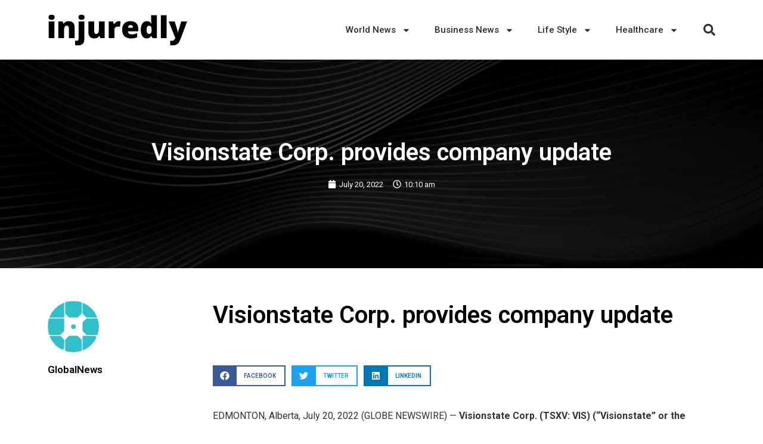

--- FILE ---
content_type: text/html; charset=UTF-8
request_url: https://injuredly.com/visionstate-corp-provides-company-update/
body_size: 19126
content:
<!doctype html>
<html lang="en-US">
<head>
	<meta charset="UTF-8">
	<meta name="viewport" content="width=device-width, initial-scale=1">
	<link rel="profile" href="https://gmpg.org/xfn/11">
	<meta name='robots' content='index, follow, max-image-preview:large, max-snippet:-1, max-video-preview:-1' />
	<style>img:is([sizes="auto" i], [sizes^="auto," i]) { contain-intrinsic-size: 3000px 1500px }</style>
	
	<!-- This site is optimized with the Yoast SEO plugin v22.5 - https://yoast.com/wordpress/plugins/seo/ -->
	<title>Visionstate Corp. provides company update - injuredly</title>
	<link rel="canonical" href="https://injuredly.com/visionstate-corp-provides-company-update/" />
	<meta property="og:locale" content="en_US" />
	<meta property="og:type" content="article" />
	<meta property="og:title" content="Visionstate Corp. provides company update - injuredly" />
	<meta property="og:description" content="EDMONTON, Alberta, July 20, 2022 (GLOBE NEWSWIRE) &#8212; Visionstate Corp. (TSXV: VIS) (“Visionstate” or the “Company”) provided a company update to address current, important milestones. Over the past few months, Visionstate has demonstrated significant growth in sales and deployments of its WANDA™ cleaning tracking technology. As the company continues to expand its partnership, increase internal [&hellip;]" />
	<meta property="og:url" content="https://injuredly.com/visionstate-corp-provides-company-update/" />
	<meta property="og:site_name" content="injuredly" />
	<meta property="article:published_time" content="2022-07-20T15:10:01+00:00" />
	<meta property="og:image" content="https://injuredly.com/wp-content/uploads/2022/07/Visionstate-Corp-.png" />
	<meta property="og:image:width" content="1" />
	<meta property="og:image:height" content="1" />
	<meta property="og:image:type" content="image/png" />
	<meta name="author" content="GlobalNews" />
	<meta name="twitter:card" content="summary_large_image" />
	<script type="application/ld+json" class="yoast-schema-graph">{"@context":"https://schema.org","@graph":[{"@type":"WebPage","@id":"https://injuredly.com/visionstate-corp-provides-company-update/","url":"https://injuredly.com/visionstate-corp-provides-company-update/","name":"Visionstate Corp. provides company update - injuredly","isPartOf":{"@id":"https://injuredly.com/#website"},"primaryImageOfPage":{"@id":"https://injuredly.com/visionstate-corp-provides-company-update/#primaryimage"},"image":{"@id":"https://injuredly.com/visionstate-corp-provides-company-update/#primaryimage"},"thumbnailUrl":"https://injuredly.com/wp-content/uploads/2022/07/Visionstate-Corp-.png","datePublished":"2022-07-20T15:10:01+00:00","dateModified":"2022-07-20T15:10:01+00:00","author":{"@id":"https://injuredly.com/#/schema/person/739ce132c59c0d772953953cc931aed1"},"breadcrumb":{"@id":"https://injuredly.com/visionstate-corp-provides-company-update/#breadcrumb"},"inLanguage":"en-US","potentialAction":[{"@type":"ReadAction","target":["https://injuredly.com/visionstate-corp-provides-company-update/"]}]},{"@type":"ImageObject","inLanguage":"en-US","@id":"https://injuredly.com/visionstate-corp-provides-company-update/#primaryimage","url":"https://injuredly.com/wp-content/uploads/2022/07/Visionstate-Corp-.png","contentUrl":"https://injuredly.com/wp-content/uploads/2022/07/Visionstate-Corp-.png","width":1,"height":1},{"@type":"BreadcrumbList","@id":"https://injuredly.com/visionstate-corp-provides-company-update/#breadcrumb","itemListElement":[{"@type":"ListItem","position":1,"name":"Home","item":"https://injuredly.com/"},{"@type":"ListItem","position":2,"name":"Visionstate Corp. provides company update"}]},{"@type":"WebSite","@id":"https://injuredly.com/#website","url":"https://injuredly.com/","name":"injuredly","description":"Latest News","potentialAction":[{"@type":"SearchAction","target":{"@type":"EntryPoint","urlTemplate":"https://injuredly.com/?s={search_term_string}"},"query-input":"required name=search_term_string"}],"inLanguage":"en-US"},{"@type":"Person","@id":"https://injuredly.com/#/schema/person/739ce132c59c0d772953953cc931aed1","name":"GlobalNews","image":{"@type":"ImageObject","inLanguage":"en-US","@id":"https://injuredly.com/#/schema/person/image/","url":"https://secure.gravatar.com/avatar/d8770fe9625ca7c4601f13d9d0ab86565a6dac8cd6a77bfe2ada6d83c6837870?s=96&d=mm&r=g","contentUrl":"https://secure.gravatar.com/avatar/d8770fe9625ca7c4601f13d9d0ab86565a6dac8cd6a77bfe2ada6d83c6837870?s=96&d=mm&r=g","caption":"GlobalNews"},"url":"https://injuredly.com/author/wpengine/"}]}</script>
	<!-- / Yoast SEO plugin. -->


<link rel='dns-prefetch' href='//www.googletagmanager.com' />
<link rel="alternate" type="application/rss+xml" title="injuredly &raquo; Feed" href="https://injuredly.com/feed/" />
<link rel="alternate" type="application/rss+xml" title="injuredly &raquo; Comments Feed" href="https://injuredly.com/comments/feed/" />
<link rel="alternate" type="application/rss+xml" title="injuredly &raquo; Visionstate Corp.  provides company update Comments Feed" href="https://injuredly.com/visionstate-corp-provides-company-update/feed/" />
<script>
window._wpemojiSettings = {"baseUrl":"https:\/\/s.w.org\/images\/core\/emoji\/16.0.1\/72x72\/","ext":".png","svgUrl":"https:\/\/s.w.org\/images\/core\/emoji\/16.0.1\/svg\/","svgExt":".svg","source":{"concatemoji":"https:\/\/injuredly.com\/wp-includes\/js\/wp-emoji-release.min.js?ver=6.8.3"}};
/*! This file is auto-generated */
!function(s,n){var o,i,e;function c(e){try{var t={supportTests:e,timestamp:(new Date).valueOf()};sessionStorage.setItem(o,JSON.stringify(t))}catch(e){}}function p(e,t,n){e.clearRect(0,0,e.canvas.width,e.canvas.height),e.fillText(t,0,0);var t=new Uint32Array(e.getImageData(0,0,e.canvas.width,e.canvas.height).data),a=(e.clearRect(0,0,e.canvas.width,e.canvas.height),e.fillText(n,0,0),new Uint32Array(e.getImageData(0,0,e.canvas.width,e.canvas.height).data));return t.every(function(e,t){return e===a[t]})}function u(e,t){e.clearRect(0,0,e.canvas.width,e.canvas.height),e.fillText(t,0,0);for(var n=e.getImageData(16,16,1,1),a=0;a<n.data.length;a++)if(0!==n.data[a])return!1;return!0}function f(e,t,n,a){switch(t){case"flag":return n(e,"\ud83c\udff3\ufe0f\u200d\u26a7\ufe0f","\ud83c\udff3\ufe0f\u200b\u26a7\ufe0f")?!1:!n(e,"\ud83c\udde8\ud83c\uddf6","\ud83c\udde8\u200b\ud83c\uddf6")&&!n(e,"\ud83c\udff4\udb40\udc67\udb40\udc62\udb40\udc65\udb40\udc6e\udb40\udc67\udb40\udc7f","\ud83c\udff4\u200b\udb40\udc67\u200b\udb40\udc62\u200b\udb40\udc65\u200b\udb40\udc6e\u200b\udb40\udc67\u200b\udb40\udc7f");case"emoji":return!a(e,"\ud83e\udedf")}return!1}function g(e,t,n,a){var r="undefined"!=typeof WorkerGlobalScope&&self instanceof WorkerGlobalScope?new OffscreenCanvas(300,150):s.createElement("canvas"),o=r.getContext("2d",{willReadFrequently:!0}),i=(o.textBaseline="top",o.font="600 32px Arial",{});return e.forEach(function(e){i[e]=t(o,e,n,a)}),i}function t(e){var t=s.createElement("script");t.src=e,t.defer=!0,s.head.appendChild(t)}"undefined"!=typeof Promise&&(o="wpEmojiSettingsSupports",i=["flag","emoji"],n.supports={everything:!0,everythingExceptFlag:!0},e=new Promise(function(e){s.addEventListener("DOMContentLoaded",e,{once:!0})}),new Promise(function(t){var n=function(){try{var e=JSON.parse(sessionStorage.getItem(o));if("object"==typeof e&&"number"==typeof e.timestamp&&(new Date).valueOf()<e.timestamp+604800&&"object"==typeof e.supportTests)return e.supportTests}catch(e){}return null}();if(!n){if("undefined"!=typeof Worker&&"undefined"!=typeof OffscreenCanvas&&"undefined"!=typeof URL&&URL.createObjectURL&&"undefined"!=typeof Blob)try{var e="postMessage("+g.toString()+"("+[JSON.stringify(i),f.toString(),p.toString(),u.toString()].join(",")+"));",a=new Blob([e],{type:"text/javascript"}),r=new Worker(URL.createObjectURL(a),{name:"wpTestEmojiSupports"});return void(r.onmessage=function(e){c(n=e.data),r.terminate(),t(n)})}catch(e){}c(n=g(i,f,p,u))}t(n)}).then(function(e){for(var t in e)n.supports[t]=e[t],n.supports.everything=n.supports.everything&&n.supports[t],"flag"!==t&&(n.supports.everythingExceptFlag=n.supports.everythingExceptFlag&&n.supports[t]);n.supports.everythingExceptFlag=n.supports.everythingExceptFlag&&!n.supports.flag,n.DOMReady=!1,n.readyCallback=function(){n.DOMReady=!0}}).then(function(){return e}).then(function(){var e;n.supports.everything||(n.readyCallback(),(e=n.source||{}).concatemoji?t(e.concatemoji):e.wpemoji&&e.twemoji&&(t(e.twemoji),t(e.wpemoji)))}))}((window,document),window._wpemojiSettings);
</script>
<style id='wp-emoji-styles-inline-css'>

	img.wp-smiley, img.emoji {
		display: inline !important;
		border: none !important;
		box-shadow: none !important;
		height: 1em !important;
		width: 1em !important;
		margin: 0 0.07em !important;
		vertical-align: -0.1em !important;
		background: none !important;
		padding: 0 !important;
	}
</style>
<link rel='stylesheet' id='wp-block-library-css' href='https://injuredly.com/wp-includes/css/dist/block-library/style.min.css?ver=6.8.3' media='all' />
<style id='classic-theme-styles-inline-css'>
/*! This file is auto-generated */
.wp-block-button__link{color:#fff;background-color:#32373c;border-radius:9999px;box-shadow:none;text-decoration:none;padding:calc(.667em + 2px) calc(1.333em + 2px);font-size:1.125em}.wp-block-file__button{background:#32373c;color:#fff;text-decoration:none}
</style>
<style id='global-styles-inline-css'>
:root{--wp--preset--aspect-ratio--square: 1;--wp--preset--aspect-ratio--4-3: 4/3;--wp--preset--aspect-ratio--3-4: 3/4;--wp--preset--aspect-ratio--3-2: 3/2;--wp--preset--aspect-ratio--2-3: 2/3;--wp--preset--aspect-ratio--16-9: 16/9;--wp--preset--aspect-ratio--9-16: 9/16;--wp--preset--color--black: #000000;--wp--preset--color--cyan-bluish-gray: #abb8c3;--wp--preset--color--white: #ffffff;--wp--preset--color--pale-pink: #f78da7;--wp--preset--color--vivid-red: #cf2e2e;--wp--preset--color--luminous-vivid-orange: #ff6900;--wp--preset--color--luminous-vivid-amber: #fcb900;--wp--preset--color--light-green-cyan: #7bdcb5;--wp--preset--color--vivid-green-cyan: #00d084;--wp--preset--color--pale-cyan-blue: #8ed1fc;--wp--preset--color--vivid-cyan-blue: #0693e3;--wp--preset--color--vivid-purple: #9b51e0;--wp--preset--gradient--vivid-cyan-blue-to-vivid-purple: linear-gradient(135deg,rgba(6,147,227,1) 0%,rgb(155,81,224) 100%);--wp--preset--gradient--light-green-cyan-to-vivid-green-cyan: linear-gradient(135deg,rgb(122,220,180) 0%,rgb(0,208,130) 100%);--wp--preset--gradient--luminous-vivid-amber-to-luminous-vivid-orange: linear-gradient(135deg,rgba(252,185,0,1) 0%,rgba(255,105,0,1) 100%);--wp--preset--gradient--luminous-vivid-orange-to-vivid-red: linear-gradient(135deg,rgba(255,105,0,1) 0%,rgb(207,46,46) 100%);--wp--preset--gradient--very-light-gray-to-cyan-bluish-gray: linear-gradient(135deg,rgb(238,238,238) 0%,rgb(169,184,195) 100%);--wp--preset--gradient--cool-to-warm-spectrum: linear-gradient(135deg,rgb(74,234,220) 0%,rgb(151,120,209) 20%,rgb(207,42,186) 40%,rgb(238,44,130) 60%,rgb(251,105,98) 80%,rgb(254,248,76) 100%);--wp--preset--gradient--blush-light-purple: linear-gradient(135deg,rgb(255,206,236) 0%,rgb(152,150,240) 100%);--wp--preset--gradient--blush-bordeaux: linear-gradient(135deg,rgb(254,205,165) 0%,rgb(254,45,45) 50%,rgb(107,0,62) 100%);--wp--preset--gradient--luminous-dusk: linear-gradient(135deg,rgb(255,203,112) 0%,rgb(199,81,192) 50%,rgb(65,88,208) 100%);--wp--preset--gradient--pale-ocean: linear-gradient(135deg,rgb(255,245,203) 0%,rgb(182,227,212) 50%,rgb(51,167,181) 100%);--wp--preset--gradient--electric-grass: linear-gradient(135deg,rgb(202,248,128) 0%,rgb(113,206,126) 100%);--wp--preset--gradient--midnight: linear-gradient(135deg,rgb(2,3,129) 0%,rgb(40,116,252) 100%);--wp--preset--font-size--small: 13px;--wp--preset--font-size--medium: 20px;--wp--preset--font-size--large: 36px;--wp--preset--font-size--x-large: 42px;--wp--preset--spacing--20: 0.44rem;--wp--preset--spacing--30: 0.67rem;--wp--preset--spacing--40: 1rem;--wp--preset--spacing--50: 1.5rem;--wp--preset--spacing--60: 2.25rem;--wp--preset--spacing--70: 3.38rem;--wp--preset--spacing--80: 5.06rem;--wp--preset--shadow--natural: 6px 6px 9px rgba(0, 0, 0, 0.2);--wp--preset--shadow--deep: 12px 12px 50px rgba(0, 0, 0, 0.4);--wp--preset--shadow--sharp: 6px 6px 0px rgba(0, 0, 0, 0.2);--wp--preset--shadow--outlined: 6px 6px 0px -3px rgba(255, 255, 255, 1), 6px 6px rgba(0, 0, 0, 1);--wp--preset--shadow--crisp: 6px 6px 0px rgba(0, 0, 0, 1);}:where(.is-layout-flex){gap: 0.5em;}:where(.is-layout-grid){gap: 0.5em;}body .is-layout-flex{display: flex;}.is-layout-flex{flex-wrap: wrap;align-items: center;}.is-layout-flex > :is(*, div){margin: 0;}body .is-layout-grid{display: grid;}.is-layout-grid > :is(*, div){margin: 0;}:where(.wp-block-columns.is-layout-flex){gap: 2em;}:where(.wp-block-columns.is-layout-grid){gap: 2em;}:where(.wp-block-post-template.is-layout-flex){gap: 1.25em;}:where(.wp-block-post-template.is-layout-grid){gap: 1.25em;}.has-black-color{color: var(--wp--preset--color--black) !important;}.has-cyan-bluish-gray-color{color: var(--wp--preset--color--cyan-bluish-gray) !important;}.has-white-color{color: var(--wp--preset--color--white) !important;}.has-pale-pink-color{color: var(--wp--preset--color--pale-pink) !important;}.has-vivid-red-color{color: var(--wp--preset--color--vivid-red) !important;}.has-luminous-vivid-orange-color{color: var(--wp--preset--color--luminous-vivid-orange) !important;}.has-luminous-vivid-amber-color{color: var(--wp--preset--color--luminous-vivid-amber) !important;}.has-light-green-cyan-color{color: var(--wp--preset--color--light-green-cyan) !important;}.has-vivid-green-cyan-color{color: var(--wp--preset--color--vivid-green-cyan) !important;}.has-pale-cyan-blue-color{color: var(--wp--preset--color--pale-cyan-blue) !important;}.has-vivid-cyan-blue-color{color: var(--wp--preset--color--vivid-cyan-blue) !important;}.has-vivid-purple-color{color: var(--wp--preset--color--vivid-purple) !important;}.has-black-background-color{background-color: var(--wp--preset--color--black) !important;}.has-cyan-bluish-gray-background-color{background-color: var(--wp--preset--color--cyan-bluish-gray) !important;}.has-white-background-color{background-color: var(--wp--preset--color--white) !important;}.has-pale-pink-background-color{background-color: var(--wp--preset--color--pale-pink) !important;}.has-vivid-red-background-color{background-color: var(--wp--preset--color--vivid-red) !important;}.has-luminous-vivid-orange-background-color{background-color: var(--wp--preset--color--luminous-vivid-orange) !important;}.has-luminous-vivid-amber-background-color{background-color: var(--wp--preset--color--luminous-vivid-amber) !important;}.has-light-green-cyan-background-color{background-color: var(--wp--preset--color--light-green-cyan) !important;}.has-vivid-green-cyan-background-color{background-color: var(--wp--preset--color--vivid-green-cyan) !important;}.has-pale-cyan-blue-background-color{background-color: var(--wp--preset--color--pale-cyan-blue) !important;}.has-vivid-cyan-blue-background-color{background-color: var(--wp--preset--color--vivid-cyan-blue) !important;}.has-vivid-purple-background-color{background-color: var(--wp--preset--color--vivid-purple) !important;}.has-black-border-color{border-color: var(--wp--preset--color--black) !important;}.has-cyan-bluish-gray-border-color{border-color: var(--wp--preset--color--cyan-bluish-gray) !important;}.has-white-border-color{border-color: var(--wp--preset--color--white) !important;}.has-pale-pink-border-color{border-color: var(--wp--preset--color--pale-pink) !important;}.has-vivid-red-border-color{border-color: var(--wp--preset--color--vivid-red) !important;}.has-luminous-vivid-orange-border-color{border-color: var(--wp--preset--color--luminous-vivid-orange) !important;}.has-luminous-vivid-amber-border-color{border-color: var(--wp--preset--color--luminous-vivid-amber) !important;}.has-light-green-cyan-border-color{border-color: var(--wp--preset--color--light-green-cyan) !important;}.has-vivid-green-cyan-border-color{border-color: var(--wp--preset--color--vivid-green-cyan) !important;}.has-pale-cyan-blue-border-color{border-color: var(--wp--preset--color--pale-cyan-blue) !important;}.has-vivid-cyan-blue-border-color{border-color: var(--wp--preset--color--vivid-cyan-blue) !important;}.has-vivid-purple-border-color{border-color: var(--wp--preset--color--vivid-purple) !important;}.has-vivid-cyan-blue-to-vivid-purple-gradient-background{background: var(--wp--preset--gradient--vivid-cyan-blue-to-vivid-purple) !important;}.has-light-green-cyan-to-vivid-green-cyan-gradient-background{background: var(--wp--preset--gradient--light-green-cyan-to-vivid-green-cyan) !important;}.has-luminous-vivid-amber-to-luminous-vivid-orange-gradient-background{background: var(--wp--preset--gradient--luminous-vivid-amber-to-luminous-vivid-orange) !important;}.has-luminous-vivid-orange-to-vivid-red-gradient-background{background: var(--wp--preset--gradient--luminous-vivid-orange-to-vivid-red) !important;}.has-very-light-gray-to-cyan-bluish-gray-gradient-background{background: var(--wp--preset--gradient--very-light-gray-to-cyan-bluish-gray) !important;}.has-cool-to-warm-spectrum-gradient-background{background: var(--wp--preset--gradient--cool-to-warm-spectrum) !important;}.has-blush-light-purple-gradient-background{background: var(--wp--preset--gradient--blush-light-purple) !important;}.has-blush-bordeaux-gradient-background{background: var(--wp--preset--gradient--blush-bordeaux) !important;}.has-luminous-dusk-gradient-background{background: var(--wp--preset--gradient--luminous-dusk) !important;}.has-pale-ocean-gradient-background{background: var(--wp--preset--gradient--pale-ocean) !important;}.has-electric-grass-gradient-background{background: var(--wp--preset--gradient--electric-grass) !important;}.has-midnight-gradient-background{background: var(--wp--preset--gradient--midnight) !important;}.has-small-font-size{font-size: var(--wp--preset--font-size--small) !important;}.has-medium-font-size{font-size: var(--wp--preset--font-size--medium) !important;}.has-large-font-size{font-size: var(--wp--preset--font-size--large) !important;}.has-x-large-font-size{font-size: var(--wp--preset--font-size--x-large) !important;}
:where(.wp-block-post-template.is-layout-flex){gap: 1.25em;}:where(.wp-block-post-template.is-layout-grid){gap: 1.25em;}
:where(.wp-block-columns.is-layout-flex){gap: 2em;}:where(.wp-block-columns.is-layout-grid){gap: 2em;}
:root :where(.wp-block-pullquote){font-size: 1.5em;line-height: 1.6;}
</style>
<link rel='stylesheet' id='hello-elementor-css' href='https://injuredly.com/wp-content/themes/hello-elementor/style.min.css?ver=2.9.0' media='all' />
<link rel='stylesheet' id='hello-elementor-theme-style-css' href='https://injuredly.com/wp-content/themes/hello-elementor/theme.min.css?ver=2.9.0' media='all' />
<link rel='stylesheet' id='elementor-frontend-css' href='https://injuredly.com/wp-content/plugins/elementor/assets/css/frontend-lite.min.css?ver=3.21.3' media='all' />
<link rel='stylesheet' id='elementor-post-94774-css' href='https://injuredly.com/wp-content/uploads/elementor/css/post-94774.css?ver=1714180111' media='all' />
<link rel='stylesheet' id='swiper-css' href='https://injuredly.com/wp-content/plugins/elementor/assets/lib/swiper/v8/css/swiper.min.css?ver=8.4.5' media='all' />
<link rel='stylesheet' id='elementor-pro-css' href='https://injuredly.com/wp-content/plugins/elementor-pro/assets/css/frontend-lite.min.css?ver=3.21.1' media='all' />
<link rel='stylesheet' id='elementor-post-94793-css' href='https://injuredly.com/wp-content/uploads/elementor/css/post-94793.css?ver=1714180111' media='all' />
<link rel='stylesheet' id='elementor-post-94797-css' href='https://injuredly.com/wp-content/uploads/elementor/css/post-94797.css?ver=1714180115' media='all' />
<link rel='stylesheet' id='elementor-post-94850-css' href='https://injuredly.com/wp-content/uploads/elementor/css/post-94850.css?ver=1714180173' media='all' />
<link rel='stylesheet' id='google-fonts-1-css' href='https://fonts.googleapis.com/css?family=Roboto%3A100%2C100italic%2C200%2C200italic%2C300%2C300italic%2C400%2C400italic%2C500%2C500italic%2C600%2C600italic%2C700%2C700italic%2C800%2C800italic%2C900%2C900italic%7CRoboto+Slab%3A100%2C100italic%2C200%2C200italic%2C300%2C300italic%2C400%2C400italic%2C500%2C500italic%2C600%2C600italic%2C700%2C700italic%2C800%2C800italic%2C900%2C900italic&#038;display=swap&#038;ver=6.8.3' media='all' />
<link rel="preconnect" href="https://fonts.gstatic.com/" crossorigin><script src="https://injuredly.com/wp-includes/js/jquery/jquery.min.js?ver=3.7.1" id="jquery-core-js"></script>
<script src="https://injuredly.com/wp-includes/js/jquery/jquery-migrate.min.js?ver=3.4.1" id="jquery-migrate-js"></script>
<link rel="https://api.w.org/" href="https://injuredly.com/wp-json/" /><link rel="alternate" title="JSON" type="application/json" href="https://injuredly.com/wp-json/wp/v2/posts/69495" /><link rel="EditURI" type="application/rsd+xml" title="RSD" href="https://injuredly.com/xmlrpc.php?rsd" />
<link rel='shortlink' href='https://injuredly.com/?p=69495' />
<link rel="alternate" title="oEmbed (JSON)" type="application/json+oembed" href="https://injuredly.com/wp-json/oembed/1.0/embed?url=https%3A%2F%2Finjuredly.com%2Fvisionstate-corp-provides-company-update%2F" />
<link rel="alternate" title="oEmbed (XML)" type="text/xml+oembed" href="https://injuredly.com/wp-json/oembed/1.0/embed?url=https%3A%2F%2Finjuredly.com%2Fvisionstate-corp-provides-company-update%2F&#038;format=xml" />
<meta name="generator" content="Site Kit by Google 1.125.0" /><meta name="generator" content="Elementor 3.21.3; features: e_optimized_assets_loading, e_optimized_css_loading, e_font_icon_svg, additional_custom_breakpoints; settings: css_print_method-external, google_font-enabled, font_display-swap">
</head>
<body class="wp-singular post-template-default single single-post postid-69495 single-format-standard wp-theme-hello-elementor elementor-default elementor-kit-94774 elementor-page-94850">


<a class="skip-link screen-reader-text" href="#content">Skip to content</a>

		<div data-elementor-type="header" data-elementor-id="94793" class="elementor elementor-94793 elementor-location-header" data-elementor-post-type="elementor_library">
					<header class="elementor-section elementor-top-section elementor-element elementor-element-4bbafe94 elementor-section-content-middle elementor-section-height-min-height elementor-section-boxed elementor-section-height-default elementor-section-items-middle" data-id="4bbafe94" data-element_type="section" data-settings="{&quot;background_background&quot;:&quot;classic&quot;}">
						<div class="elementor-container elementor-column-gap-no">
					<div class="elementor-column elementor-col-25 elementor-top-column elementor-element elementor-element-61e73342" data-id="61e73342" data-element_type="column">
			<div class="elementor-widget-wrap elementor-element-populated">
						<div class="elementor-element elementor-element-25a986b elementor-widget elementor-widget-image" data-id="25a986b" data-element_type="widget" data-widget_type="image.default">
				<div class="elementor-widget-container">
			<style>/*! elementor - v3.21.0 - 25-04-2024 */
.elementor-widget-image{text-align:center}.elementor-widget-image a{display:inline-block}.elementor-widget-image a img[src$=".svg"]{width:48px}.elementor-widget-image img{vertical-align:middle;display:inline-block}</style>											<a href="https://injuredly.com" data-wpel-link="internal">
							<img width="237" height="54" src="https://injuredly.com/wp-content/uploads/2021/07/injuredly.png" class="attachment-large size-large wp-image-28748" alt="" />								</a>
													</div>
				</div>
					</div>
		</div>
				<div class="elementor-column elementor-col-50 elementor-top-column elementor-element elementor-element-5b97834b" data-id="5b97834b" data-element_type="column">
			<div class="elementor-widget-wrap elementor-element-populated">
						<div class="elementor-element elementor-element-20e1e1f9 elementor-nav-menu__align-end elementor-nav-menu--stretch elementor-nav-menu--dropdown-tablet elementor-nav-menu__text-align-aside elementor-nav-menu--toggle elementor-nav-menu--burger elementor-widget elementor-widget-nav-menu" data-id="20e1e1f9" data-element_type="widget" data-settings="{&quot;full_width&quot;:&quot;stretch&quot;,&quot;layout&quot;:&quot;horizontal&quot;,&quot;submenu_icon&quot;:{&quot;value&quot;:&quot;&lt;svg class=\&quot;e-font-icon-svg e-fas-caret-down\&quot; viewBox=\&quot;0 0 320 512\&quot; xmlns=\&quot;http:\/\/www.w3.org\/2000\/svg\&quot;&gt;&lt;path d=\&quot;M31.3 192h257.3c17.8 0 26.7 21.5 14.1 34.1L174.1 354.8c-7.8 7.8-20.5 7.8-28.3 0L17.2 226.1C4.6 213.5 13.5 192 31.3 192z\&quot;&gt;&lt;\/path&gt;&lt;\/svg&gt;&quot;,&quot;library&quot;:&quot;fa-solid&quot;},&quot;toggle&quot;:&quot;burger&quot;}" data-widget_type="nav-menu.default">
				<div class="elementor-widget-container">
			<link rel="stylesheet" href="https://injuredly.com/wp-content/plugins/elementor-pro/assets/css/widget-nav-menu.min.css">			<nav class="elementor-nav-menu--main elementor-nav-menu__container elementor-nav-menu--layout-horizontal e--pointer-underline e--animation-fade">
				<ul id="menu-1-20e1e1f9" class="elementor-nav-menu"><li class="menu-item menu-item-type-taxonomy menu-item-object-category menu-item-has-children menu-item-224"><a href="https://injuredly.com/category/world-news/" class="elementor-item" data-wpel-link="internal">World News</a>
<ul class="sub-menu elementor-nav-menu--dropdown">
	<li class="menu-item menu-item-type-taxonomy menu-item-object-category menu-item-199"><a href="https://injuredly.com/category/asian-news/" class="elementor-sub-item" data-wpel-link="internal">Asian News</a></li>
	<li class="menu-item menu-item-type-taxonomy menu-item-object-category menu-item-223"><a href="https://injuredly.com/category/usa-news/" class="elementor-sub-item" data-wpel-link="internal">USA News</a></li>
	<li class="menu-item menu-item-type-taxonomy menu-item-object-category menu-item-221"><a href="https://injuredly.com/category/uk-news/" class="elementor-sub-item" data-wpel-link="internal">UK News</a></li>
	<li class="menu-item menu-item-type-taxonomy menu-item-object-category menu-item-205"><a href="https://injuredly.com/category/europe-news/" class="elementor-sub-item" data-wpel-link="internal">Europe News</a></li>
	<li class="menu-item menu-item-type-taxonomy menu-item-object-category menu-item-212"><a href="https://injuredly.com/category/italian-news/" class="elementor-sub-item" data-wpel-link="internal">Italian News</a></li>
	<li class="menu-item menu-item-type-taxonomy menu-item-object-category menu-item-208"><a href="https://injuredly.com/category/german-news/" class="elementor-sub-item" data-wpel-link="internal">German News</a></li>
</ul>
</li>
<li class="menu-item menu-item-type-taxonomy menu-item-object-category menu-item-has-children menu-item-200"><a href="https://injuredly.com/category/business-news/" class="elementor-item" data-wpel-link="internal">Business News</a>
<ul class="sub-menu elementor-nav-menu--dropdown">
	<li class="menu-item menu-item-type-taxonomy menu-item-object-category menu-item-215"><a href="https://injuredly.com/category/marketing/" class="elementor-sub-item" data-wpel-link="internal">Marketing</a></li>
	<li class="menu-item menu-item-type-taxonomy menu-item-object-category menu-item-203"><a href="https://injuredly.com/category/entrepreneur/" class="elementor-sub-item" data-wpel-link="internal">Entrepreneur</a></li>
	<li class="menu-item menu-item-type-taxonomy menu-item-object-category menu-item-201"><a href="https://injuredly.com/category/economy/" class="elementor-sub-item" data-wpel-link="internal">Economy</a></li>
	<li class="menu-item menu-item-type-taxonomy menu-item-object-category menu-item-218"><a href="https://injuredly.com/category/stock/" class="elementor-sub-item" data-wpel-link="internal">Stock</a></li>
	<li class="menu-item menu-item-type-taxonomy menu-item-object-category menu-item-219"><a href="https://injuredly.com/category/stock-market/" class="elementor-sub-item" data-wpel-link="internal">Stock Market</a></li>
	<li class="menu-item menu-item-type-taxonomy menu-item-object-category menu-item-217"><a href="https://injuredly.com/category/small-business/" class="elementor-sub-item" data-wpel-link="internal">Small Business</a></li>
</ul>
</li>
<li class="menu-item menu-item-type-taxonomy menu-item-object-category menu-item-has-children menu-item-213"><a href="https://injuredly.com/category/life-style/" class="elementor-item" data-wpel-link="internal">Life Style</a>
<ul class="sub-menu elementor-nav-menu--dropdown">
	<li class="menu-item menu-item-type-taxonomy menu-item-object-category menu-item-206"><a href="https://injuredly.com/category/family-lifestyle/" class="elementor-sub-item" data-wpel-link="internal">Family Lifestyle</a></li>
	<li class="menu-item menu-item-type-taxonomy menu-item-object-category menu-item-211"><a href="https://injuredly.com/category/healthy-lifestyle/" class="elementor-sub-item" data-wpel-link="internal">Healthy Lifestyle</a></li>
	<li class="menu-item menu-item-type-taxonomy menu-item-object-category menu-item-214"><a href="https://injuredly.com/category/luxury-lifestyle/" class="elementor-sub-item" data-wpel-link="internal">Luxury Lifestyle</a></li>
	<li class="menu-item menu-item-type-taxonomy menu-item-object-category menu-item-220"><a href="https://injuredly.com/category/travel-lifestyle/" class="elementor-sub-item" data-wpel-link="internal">Travel Lifestyle</a></li>
	<li class="menu-item menu-item-type-taxonomy menu-item-object-category menu-item-202"><a href="https://injuredly.com/category/elections/" class="elementor-sub-item" data-wpel-link="internal">Elections</a></li>
	<li class="menu-item menu-item-type-taxonomy menu-item-object-category menu-item-204"><a href="https://injuredly.com/category/environment/" class="elementor-sub-item" data-wpel-link="internal">Environment</a></li>
	<li class="menu-item menu-item-type-taxonomy menu-item-object-category menu-item-207"><a href="https://injuredly.com/category/gadgets/" class="elementor-sub-item" data-wpel-link="internal">Gadgets</a></li>
</ul>
</li>
<li class="menu-item menu-item-type-taxonomy menu-item-object-category menu-item-has-children menu-item-209"><a href="https://injuredly.com/category/healthcare/" class="elementor-item" data-wpel-link="internal">Healthcare</a>
<ul class="sub-menu elementor-nav-menu--dropdown">
	<li class="menu-item menu-item-type-taxonomy menu-item-object-category menu-item-210"><a href="https://injuredly.com/category/healthy-eating/" class="elementor-sub-item" data-wpel-link="internal">Healthy Eating</a></li>
	<li class="menu-item menu-item-type-taxonomy menu-item-object-category menu-item-216"><a href="https://injuredly.com/category/pet-health/" class="elementor-sub-item" data-wpel-link="internal">Pet health</a></li>
</ul>
</li>
</ul>			</nav>
					<div class="elementor-menu-toggle" role="button" tabindex="0" aria-label="Menu Toggle" aria-expanded="false">
			<svg aria-hidden="true" role="presentation" class="elementor-menu-toggle__icon--open e-font-icon-svg e-eicon-menu-bar" viewBox="0 0 1000 1000" xmlns="http://www.w3.org/2000/svg"><path d="M104 333H896C929 333 958 304 958 271S929 208 896 208H104C71 208 42 237 42 271S71 333 104 333ZM104 583H896C929 583 958 554 958 521S929 458 896 458H104C71 458 42 487 42 521S71 583 104 583ZM104 833H896C929 833 958 804 958 771S929 708 896 708H104C71 708 42 737 42 771S71 833 104 833Z"></path></svg><svg aria-hidden="true" role="presentation" class="elementor-menu-toggle__icon--close e-font-icon-svg e-eicon-close" viewBox="0 0 1000 1000" xmlns="http://www.w3.org/2000/svg"><path d="M742 167L500 408 258 167C246 154 233 150 217 150 196 150 179 158 167 167 154 179 150 196 150 212 150 229 154 242 171 254L408 500 167 742C138 771 138 800 167 829 196 858 225 858 254 829L496 587 738 829C750 842 767 846 783 846 800 846 817 842 829 829 842 817 846 804 846 783 846 767 842 750 829 737L588 500 833 258C863 229 863 200 833 171 804 137 775 137 742 167Z"></path></svg>			<span class="elementor-screen-only">Menu</span>
		</div>
					<nav class="elementor-nav-menu--dropdown elementor-nav-menu__container" aria-hidden="true">
				<ul id="menu-2-20e1e1f9" class="elementor-nav-menu"><li class="menu-item menu-item-type-taxonomy menu-item-object-category menu-item-has-children menu-item-224"><a href="https://injuredly.com/category/world-news/" class="elementor-item" tabindex="-1" data-wpel-link="internal">World News</a>
<ul class="sub-menu elementor-nav-menu--dropdown">
	<li class="menu-item menu-item-type-taxonomy menu-item-object-category menu-item-199"><a href="https://injuredly.com/category/asian-news/" class="elementor-sub-item" tabindex="-1" data-wpel-link="internal">Asian News</a></li>
	<li class="menu-item menu-item-type-taxonomy menu-item-object-category menu-item-223"><a href="https://injuredly.com/category/usa-news/" class="elementor-sub-item" tabindex="-1" data-wpel-link="internal">USA News</a></li>
	<li class="menu-item menu-item-type-taxonomy menu-item-object-category menu-item-221"><a href="https://injuredly.com/category/uk-news/" class="elementor-sub-item" tabindex="-1" data-wpel-link="internal">UK News</a></li>
	<li class="menu-item menu-item-type-taxonomy menu-item-object-category menu-item-205"><a href="https://injuredly.com/category/europe-news/" class="elementor-sub-item" tabindex="-1" data-wpel-link="internal">Europe News</a></li>
	<li class="menu-item menu-item-type-taxonomy menu-item-object-category menu-item-212"><a href="https://injuredly.com/category/italian-news/" class="elementor-sub-item" tabindex="-1" data-wpel-link="internal">Italian News</a></li>
	<li class="menu-item menu-item-type-taxonomy menu-item-object-category menu-item-208"><a href="https://injuredly.com/category/german-news/" class="elementor-sub-item" tabindex="-1" data-wpel-link="internal">German News</a></li>
</ul>
</li>
<li class="menu-item menu-item-type-taxonomy menu-item-object-category menu-item-has-children menu-item-200"><a href="https://injuredly.com/category/business-news/" class="elementor-item" tabindex="-1" data-wpel-link="internal">Business News</a>
<ul class="sub-menu elementor-nav-menu--dropdown">
	<li class="menu-item menu-item-type-taxonomy menu-item-object-category menu-item-215"><a href="https://injuredly.com/category/marketing/" class="elementor-sub-item" tabindex="-1" data-wpel-link="internal">Marketing</a></li>
	<li class="menu-item menu-item-type-taxonomy menu-item-object-category menu-item-203"><a href="https://injuredly.com/category/entrepreneur/" class="elementor-sub-item" tabindex="-1" data-wpel-link="internal">Entrepreneur</a></li>
	<li class="menu-item menu-item-type-taxonomy menu-item-object-category menu-item-201"><a href="https://injuredly.com/category/economy/" class="elementor-sub-item" tabindex="-1" data-wpel-link="internal">Economy</a></li>
	<li class="menu-item menu-item-type-taxonomy menu-item-object-category menu-item-218"><a href="https://injuredly.com/category/stock/" class="elementor-sub-item" tabindex="-1" data-wpel-link="internal">Stock</a></li>
	<li class="menu-item menu-item-type-taxonomy menu-item-object-category menu-item-219"><a href="https://injuredly.com/category/stock-market/" class="elementor-sub-item" tabindex="-1" data-wpel-link="internal">Stock Market</a></li>
	<li class="menu-item menu-item-type-taxonomy menu-item-object-category menu-item-217"><a href="https://injuredly.com/category/small-business/" class="elementor-sub-item" tabindex="-1" data-wpel-link="internal">Small Business</a></li>
</ul>
</li>
<li class="menu-item menu-item-type-taxonomy menu-item-object-category menu-item-has-children menu-item-213"><a href="https://injuredly.com/category/life-style/" class="elementor-item" tabindex="-1" data-wpel-link="internal">Life Style</a>
<ul class="sub-menu elementor-nav-menu--dropdown">
	<li class="menu-item menu-item-type-taxonomy menu-item-object-category menu-item-206"><a href="https://injuredly.com/category/family-lifestyle/" class="elementor-sub-item" tabindex="-1" data-wpel-link="internal">Family Lifestyle</a></li>
	<li class="menu-item menu-item-type-taxonomy menu-item-object-category menu-item-211"><a href="https://injuredly.com/category/healthy-lifestyle/" class="elementor-sub-item" tabindex="-1" data-wpel-link="internal">Healthy Lifestyle</a></li>
	<li class="menu-item menu-item-type-taxonomy menu-item-object-category menu-item-214"><a href="https://injuredly.com/category/luxury-lifestyle/" class="elementor-sub-item" tabindex="-1" data-wpel-link="internal">Luxury Lifestyle</a></li>
	<li class="menu-item menu-item-type-taxonomy menu-item-object-category menu-item-220"><a href="https://injuredly.com/category/travel-lifestyle/" class="elementor-sub-item" tabindex="-1" data-wpel-link="internal">Travel Lifestyle</a></li>
	<li class="menu-item menu-item-type-taxonomy menu-item-object-category menu-item-202"><a href="https://injuredly.com/category/elections/" class="elementor-sub-item" tabindex="-1" data-wpel-link="internal">Elections</a></li>
	<li class="menu-item menu-item-type-taxonomy menu-item-object-category menu-item-204"><a href="https://injuredly.com/category/environment/" class="elementor-sub-item" tabindex="-1" data-wpel-link="internal">Environment</a></li>
	<li class="menu-item menu-item-type-taxonomy menu-item-object-category menu-item-207"><a href="https://injuredly.com/category/gadgets/" class="elementor-sub-item" tabindex="-1" data-wpel-link="internal">Gadgets</a></li>
</ul>
</li>
<li class="menu-item menu-item-type-taxonomy menu-item-object-category menu-item-has-children menu-item-209"><a href="https://injuredly.com/category/healthcare/" class="elementor-item" tabindex="-1" data-wpel-link="internal">Healthcare</a>
<ul class="sub-menu elementor-nav-menu--dropdown">
	<li class="menu-item menu-item-type-taxonomy menu-item-object-category menu-item-210"><a href="https://injuredly.com/category/healthy-eating/" class="elementor-sub-item" tabindex="-1" data-wpel-link="internal">Healthy Eating</a></li>
	<li class="menu-item menu-item-type-taxonomy menu-item-object-category menu-item-216"><a href="https://injuredly.com/category/pet-health/" class="elementor-sub-item" tabindex="-1" data-wpel-link="internal">Pet health</a></li>
</ul>
</li>
</ul>			</nav>
				</div>
				</div>
					</div>
		</div>
				<div class="elementor-column elementor-col-25 elementor-top-column elementor-element elementor-element-20c5fd6b" data-id="20c5fd6b" data-element_type="column">
			<div class="elementor-widget-wrap elementor-element-populated">
						<div class="elementor-element elementor-element-7b0f02f8 elementor-search-form--skin-full_screen elementor-widget elementor-widget-search-form" data-id="7b0f02f8" data-element_type="widget" data-settings="{&quot;skin&quot;:&quot;full_screen&quot;}" data-widget_type="search-form.default">
				<div class="elementor-widget-container">
			<link rel="stylesheet" href="https://injuredly.com/wp-content/plugins/elementor-pro/assets/css/widget-theme-elements.min.css">		<search role="search">
			<form class="elementor-search-form" action="https://injuredly.com" method="get">
												<div class="elementor-search-form__toggle" tabindex="0" role="button">
					<div class="e-font-icon-svg-container"><svg aria-hidden="true" class="e-font-icon-svg e-fas-search" viewBox="0 0 512 512" xmlns="http://www.w3.org/2000/svg"><path d="M505 442.7L405.3 343c-4.5-4.5-10.6-7-17-7H372c27.6-35.3 44-79.7 44-128C416 93.1 322.9 0 208 0S0 93.1 0 208s93.1 208 208 208c48.3 0 92.7-16.4 128-44v16.3c0 6.4 2.5 12.5 7 17l99.7 99.7c9.4 9.4 24.6 9.4 33.9 0l28.3-28.3c9.4-9.4 9.4-24.6.1-34zM208 336c-70.7 0-128-57.2-128-128 0-70.7 57.2-128 128-128 70.7 0 128 57.2 128 128 0 70.7-57.2 128-128 128z"></path></svg></div>					<span class="elementor-screen-only">Search</span>
				</div>
								<div class="elementor-search-form__container">
					<label class="elementor-screen-only" for="elementor-search-form-7b0f02f8">Search</label>

					
					<input id="elementor-search-form-7b0f02f8" placeholder="Search..." class="elementor-search-form__input" type="search" name="s" value="">
					
					
										<div class="dialog-lightbox-close-button dialog-close-button" role="button" tabindex="0">
						<svg aria-hidden="true" class="e-font-icon-svg e-eicon-close" viewBox="0 0 1000 1000" xmlns="http://www.w3.org/2000/svg"><path d="M742 167L500 408 258 167C246 154 233 150 217 150 196 150 179 158 167 167 154 179 150 196 150 212 150 229 154 242 171 254L408 500 167 742C138 771 138 800 167 829 196 858 225 858 254 829L496 587 738 829C750 842 767 846 783 846 800 846 817 842 829 829 842 817 846 804 846 783 846 767 842 750 829 737L588 500 833 258C863 229 863 200 833 171 804 137 775 137 742 167Z"></path></svg>						<span class="elementor-screen-only">Close this search box.</span>
					</div>
									</div>
			</form>
		</search>
				</div>
				</div>
					</div>
		</div>
					</div>
		</header>
				</div>
				<div data-elementor-type="single-post" data-elementor-id="94850" class="elementor elementor-94850 elementor-location-single post-69495 post type-post status-publish format-standard has-post-thumbnail hentry category-press-coverage tag-company tag-corp tag-update tag-visionstate" data-elementor-post-type="elementor_library">
					<section class="elementor-section elementor-top-section elementor-element elementor-element-36af8522 elementor-section-height-min-height elementor-section-boxed elementor-section-height-default elementor-section-items-middle" data-id="36af8522" data-element_type="section" data-settings="{&quot;background_background&quot;:&quot;classic&quot;}">
							<div class="elementor-background-overlay"></div>
							<div class="elementor-container elementor-column-gap-default">
					<div class="elementor-column elementor-col-100 elementor-top-column elementor-element elementor-element-2bd18f8a" data-id="2bd18f8a" data-element_type="column">
			<div class="elementor-widget-wrap elementor-element-populated">
						<div class="elementor-element elementor-element-5757cb8 elementor-widget elementor-widget-theme-post-title elementor-page-title elementor-widget-heading" data-id="5757cb8" data-element_type="widget" data-widget_type="theme-post-title.default">
				<div class="elementor-widget-container">
			<style>/*! elementor - v3.21.0 - 25-04-2024 */
.elementor-heading-title{padding:0;margin:0;line-height:1}.elementor-widget-heading .elementor-heading-title[class*=elementor-size-]>a{color:inherit;font-size:inherit;line-height:inherit}.elementor-widget-heading .elementor-heading-title.elementor-size-small{font-size:15px}.elementor-widget-heading .elementor-heading-title.elementor-size-medium{font-size:19px}.elementor-widget-heading .elementor-heading-title.elementor-size-large{font-size:29px}.elementor-widget-heading .elementor-heading-title.elementor-size-xl{font-size:39px}.elementor-widget-heading .elementor-heading-title.elementor-size-xxl{font-size:59px}</style><h1 class="elementor-heading-title elementor-size-default">Visionstate Corp.  provides company update</h1>		</div>
				</div>
				<div class="elementor-element elementor-element-9c1fe17 elementor-align-center elementor-widget elementor-widget-post-info" data-id="9c1fe17" data-element_type="widget" data-widget_type="post-info.default">
				<div class="elementor-widget-container">
			<link rel="stylesheet" href="https://injuredly.com/wp-content/plugins/elementor/assets/css/widget-icon-list.min.css">		<ul class="elementor-inline-items elementor-icon-list-items elementor-post-info">
								<li class="elementor-icon-list-item elementor-repeater-item-a475e37 elementor-inline-item" itemprop="datePublished">
						<a href="https://injuredly.com/2022/07/20/" data-wpel-link="internal">
											<span class="elementor-icon-list-icon">
								<svg aria-hidden="true" class="e-font-icon-svg e-fas-calendar" viewBox="0 0 448 512" xmlns="http://www.w3.org/2000/svg"><path d="M12 192h424c6.6 0 12 5.4 12 12v260c0 26.5-21.5 48-48 48H48c-26.5 0-48-21.5-48-48V204c0-6.6 5.4-12 12-12zm436-44v-36c0-26.5-21.5-48-48-48h-48V12c0-6.6-5.4-12-12-12h-40c-6.6 0-12 5.4-12 12v52H160V12c0-6.6-5.4-12-12-12h-40c-6.6 0-12 5.4-12 12v52H48C21.5 64 0 85.5 0 112v36c0 6.6 5.4 12 12 12h424c6.6 0 12-5.4 12-12z"></path></svg>							</span>
									<span class="elementor-icon-list-text elementor-post-info__item elementor-post-info__item--type-date">
										<time>July 20, 2022</time>					</span>
									</a>
				</li>
				<li class="elementor-icon-list-item elementor-repeater-item-676722a elementor-inline-item">
										<span class="elementor-icon-list-icon">
								<svg aria-hidden="true" class="e-font-icon-svg e-far-clock" viewBox="0 0 512 512" xmlns="http://www.w3.org/2000/svg"><path d="M256 8C119 8 8 119 8 256s111 248 248 248 248-111 248-248S393 8 256 8zm0 448c-110.5 0-200-89.5-200-200S145.5 56 256 56s200 89.5 200 200-89.5 200-200 200zm61.8-104.4l-84.9-61.7c-3.1-2.3-4.9-5.9-4.9-9.7V116c0-6.6 5.4-12 12-12h32c6.6 0 12 5.4 12 12v141.7l66.8 48.6c5.4 3.9 6.5 11.4 2.6 16.8L334.6 349c-3.9 5.3-11.4 6.5-16.8 2.6z"></path></svg>							</span>
									<span class="elementor-icon-list-text elementor-post-info__item elementor-post-info__item--type-time">
										<time>10:10 am</time>					</span>
								</li>
				</ul>
				</div>
				</div>
					</div>
		</div>
					</div>
		</section>
				<section class="elementor-section elementor-top-section elementor-element elementor-element-7602efcc elementor-reverse-mobile elementor-section-boxed elementor-section-height-default elementor-section-height-default" data-id="7602efcc" data-element_type="section">
						<div class="elementor-container elementor-column-gap-default">
					<div class="elementor-column elementor-col-50 elementor-top-column elementor-element elementor-element-7fbd89ef" data-id="7fbd89ef" data-element_type="column">
			<div class="elementor-widget-wrap elementor-element-populated">
						<div class="elementor-element elementor-element-53b8d0ae elementor-author-box--layout-image-above elementor-author-box--align-left elementor-author-box--avatar-yes elementor-author-box--name-yes elementor-author-box--biography-yes elementor-author-box--link-no elementor-widget elementor-widget-author-box" data-id="53b8d0ae" data-element_type="widget" data-widget_type="author-box.default">
				<div class="elementor-widget-container">
					<div class="elementor-author-box">
							<div  class="elementor-author-box__avatar">
					<img src="https://secure.gravatar.com/avatar/d8770fe9625ca7c4601f13d9d0ab86565a6dac8cd6a77bfe2ada6d83c6837870?s=300&#038;d=mm&#038;r=g" alt="Picture of GlobalNews" loading="lazy">
				</div>
			
			<div class="elementor-author-box__text">
									<div >
						<h4 class="elementor-author-box__name">
							GlobalNews						</h4>
					</div>
				
									<div class="elementor-author-box__bio">
											</div>
				
							</div>
		</div>
				</div>
				</div>
					</div>
		</div>
				<div class="elementor-column elementor-col-50 elementor-top-column elementor-element elementor-element-6ddd488a" data-id="6ddd488a" data-element_type="column">
			<div class="elementor-widget-wrap elementor-element-populated">
						<div class="elementor-element elementor-element-9f714e2 elementor-widget elementor-widget-theme-post-title elementor-page-title elementor-widget-heading" data-id="9f714e2" data-element_type="widget" data-widget_type="theme-post-title.default">
				<div class="elementor-widget-container">
			<h1 class="elementor-heading-title elementor-size-default">Visionstate Corp.  provides company update</h1>		</div>
				</div>
				<div class="elementor-element elementor-element-8c7eb1d elementor-share-buttons--skin-boxed elementor-share-buttons--view-icon-text elementor-share-buttons--shape-square elementor-grid-0 elementor-share-buttons--color-official elementor-widget elementor-widget-share-buttons" data-id="8c7eb1d" data-element_type="widget" data-widget_type="share-buttons.default">
				<div class="elementor-widget-container">
			<link rel="stylesheet" href="https://injuredly.com/wp-content/plugins/elementor-pro/assets/css/widget-share-buttons.min.css">		<div class="elementor-grid">
								<div class="elementor-grid-item">
						<div
							class="elementor-share-btn elementor-share-btn_facebook"
							role="button"
							tabindex="0"
							aria-label="Share on facebook"
						>
															<span class="elementor-share-btn__icon">
								<svg class="e-font-icon-svg e-fab-facebook" viewBox="0 0 512 512" xmlns="http://www.w3.org/2000/svg"><path d="M504 256C504 119 393 8 256 8S8 119 8 256c0 123.78 90.69 226.38 209.25 245V327.69h-63V256h63v-54.64c0-62.15 37-96.48 93.67-96.48 27.14 0 55.52 4.84 55.52 4.84v61h-31.28c-30.8 0-40.41 19.12-40.41 38.73V256h68.78l-11 71.69h-57.78V501C413.31 482.38 504 379.78 504 256z"></path></svg>							</span>
																						<div class="elementor-share-btn__text">
																			<span class="elementor-share-btn__title">
										Facebook									</span>
																	</div>
													</div>
					</div>
									<div class="elementor-grid-item">
						<div
							class="elementor-share-btn elementor-share-btn_twitter"
							role="button"
							tabindex="0"
							aria-label="Share on twitter"
						>
															<span class="elementor-share-btn__icon">
								<svg class="e-font-icon-svg e-fab-twitter" viewBox="0 0 512 512" xmlns="http://www.w3.org/2000/svg"><path d="M459.37 151.716c.325 4.548.325 9.097.325 13.645 0 138.72-105.583 298.558-298.558 298.558-59.452 0-114.68-17.219-161.137-47.106 8.447.974 16.568 1.299 25.34 1.299 49.055 0 94.213-16.568 130.274-44.832-46.132-.975-84.792-31.188-98.112-72.772 6.498.974 12.995 1.624 19.818 1.624 9.421 0 18.843-1.3 27.614-3.573-48.081-9.747-84.143-51.98-84.143-102.985v-1.299c13.969 7.797 30.214 12.67 47.431 13.319-28.264-18.843-46.781-51.005-46.781-87.391 0-19.492 5.197-37.36 14.294-52.954 51.655 63.675 129.3 105.258 216.365 109.807-1.624-7.797-2.599-15.918-2.599-24.04 0-57.828 46.782-104.934 104.934-104.934 30.213 0 57.502 12.67 76.67 33.137 23.715-4.548 46.456-13.32 66.599-25.34-7.798 24.366-24.366 44.833-46.132 57.827 21.117-2.273 41.584-8.122 60.426-16.243-14.292 20.791-32.161 39.308-52.628 54.253z"></path></svg>							</span>
																						<div class="elementor-share-btn__text">
																			<span class="elementor-share-btn__title">
										Twitter									</span>
																	</div>
													</div>
					</div>
									<div class="elementor-grid-item">
						<div
							class="elementor-share-btn elementor-share-btn_linkedin"
							role="button"
							tabindex="0"
							aria-label="Share on linkedin"
						>
															<span class="elementor-share-btn__icon">
								<svg class="e-font-icon-svg e-fab-linkedin" viewBox="0 0 448 512" xmlns="http://www.w3.org/2000/svg"><path d="M416 32H31.9C14.3 32 0 46.5 0 64.3v383.4C0 465.5 14.3 480 31.9 480H416c17.6 0 32-14.5 32-32.3V64.3c0-17.8-14.4-32.3-32-32.3zM135.4 416H69V202.2h66.5V416zm-33.2-243c-21.3 0-38.5-17.3-38.5-38.5S80.9 96 102.2 96c21.2 0 38.5 17.3 38.5 38.5 0 21.3-17.2 38.5-38.5 38.5zm282.1 243h-66.4V312c0-24.8-.5-56.7-34.5-56.7-34.6 0-39.9 27-39.9 54.9V416h-66.4V202.2h63.7v29.2h.9c8.9-16.8 30.6-34.5 62.9-34.5 67.2 0 79.7 44.3 79.7 101.9V416z"></path></svg>							</span>
																						<div class="elementor-share-btn__text">
																			<span class="elementor-share-btn__title">
										LinkedIn									</span>
																	</div>
													</div>
					</div>
						</div>
				</div>
				</div>
				<div class="elementor-element elementor-element-4bc20926 elementor-widget elementor-widget-theme-post-content" data-id="4bc20926" data-element_type="widget" data-widget_type="theme-post-content.default">
				<div class="elementor-widget-container">
			<p></p>
<div>
<p align="left">EDMONTON, Alberta, July 20, 2022 (GLOBE NEWSWIRE) &#8212; <strong>Visionstate Corp.  (TSXV: VIS) (“Visionstate” or the “Company”)</strong> provided a company update to address current, important milestones.</p>
<p align="justify">Over the past few months, Visionstate has demonstrated significant growth in sales and deployments of its WANDA™ cleaning tracking technology.  As the company continues to expand its partnership, increase internal revenue and focus on its technology development, recognition for WANDA™ is expected to grow rapidly.</p>
<p align="justify"><strong><u>Company milestone highlights include:</u></strong></p>
<ul type="disc">
<li style="text-align:justify;"><strong>Successful process at the Metro Toronto Convention Center</strong>
<ul type="circle">
<li style="text-align:justify;">In addition to a successful presentation of WANDA™ at the ISSA Canada Show, Visionstate is pleased to announce that it has also completed a successful trial in the Metro Toronto Convention Center washrooms, which has now attracted the attention of other facilities. </li>
</ul>
</li>
<li style="text-align:justify;"><strong>Installation in the city of St. Albert</strong>
<ul type="circle">
<li style="text-align:justify;">Following Visionstate&#8217;s campaign with the City of Edmonton to manage the cleaning activities and maintenance of the city&#8217;s 400 bus shelters, there are now plans to install QR codes throughout the City of St. Albert, another exciting new industry for the company.</li>
</ul>
</li>
<li style="text-align:justify;"><strong>Expansion at Blackstone</strong>
<ul type="circle">
<li style="text-align:justify;">Visionstate&#8217;s longtime client Blackstone is expanding its WANDA™ locations by more than 300% with approximately 100 WANDA™ tablets, further validating Visionstate&#8217;s position in the market.</li>
</ul>
</li>
<li style="text-align:justify;"><strong>Partnership with Gray Nuns Community Hospital</strong>
<ul type="circle">
<li style="text-align:justify;">Visionstate has developed a long-standing partnership with Gray Nuns Community Hospital (GNCH), part of Covenant Health, which has 18 sites in 12 communities across Alberta.  The company has developed an asset management system that uses GNCH to monitor its equipment.  This new development opens up many new possibilities in all areas.</li>
</ul>
</li>
<li style="text-align:justify;"><strong>Activation at the University of Saskatchewan</strong>
<ul type="circle">
<li style="text-align:justify;">Activations of the company&#8217;s unique Internet of Things (IoT) have been&#8230;</li>
</ul>
</li>
</ul>
</div>
<p>[ad_2]<br />
<br /><a href="https://www.digitaljournal.com/pr/visionstate-corp-provides-corporate-update" data-wpel-link="external" rel="external noopener noreferrer">Source story </a></p>
		</div>
				</div>
				<div class="elementor-element elementor-element-802a060 elementor-widget elementor-widget-facebook-button" data-id="802a060" data-element_type="widget" data-widget_type="facebook-button.default">
				<div class="elementor-widget-container">
			<style>/*! elementor-pro - v3.21.0 - 24-04-2024 */
.elementor-facebook-widget.fb_iframe_widget,.elementor-facebook-widget.fb_iframe_widget span{width:100%!important}.elementor-facebook-widget.fb_iframe_widget iframe{position:relative;width:100%!important}.elementor-facebook-widget.fb-like{height:1px}.elementor-widget-facebook-comments iframe{width:100%!important}</style>		<div data-layout="standard" data-colorscheme="light" data-size="small" data-show-faces="true" class="elementor-facebook-widget fb-like" data-href="https://injuredly.com?p=69495" data-share="false" data-action="like"></div>
				</div>
				</div>
				<div class="elementor-element elementor-element-37e88fac elementor-widget-divider--view-line elementor-widget elementor-widget-divider" data-id="37e88fac" data-element_type="widget" data-widget_type="divider.default">
				<div class="elementor-widget-container">
			<style>/*! elementor - v3.21.0 - 25-04-2024 */
.elementor-widget-divider{--divider-border-style:none;--divider-border-width:1px;--divider-color:#0c0d0e;--divider-icon-size:20px;--divider-element-spacing:10px;--divider-pattern-height:24px;--divider-pattern-size:20px;--divider-pattern-url:none;--divider-pattern-repeat:repeat-x}.elementor-widget-divider .elementor-divider{display:flex}.elementor-widget-divider .elementor-divider__text{font-size:15px;line-height:1;max-width:95%}.elementor-widget-divider .elementor-divider__element{margin:0 var(--divider-element-spacing);flex-shrink:0}.elementor-widget-divider .elementor-icon{font-size:var(--divider-icon-size)}.elementor-widget-divider .elementor-divider-separator{display:flex;margin:0;direction:ltr}.elementor-widget-divider--view-line_icon .elementor-divider-separator,.elementor-widget-divider--view-line_text .elementor-divider-separator{align-items:center}.elementor-widget-divider--view-line_icon .elementor-divider-separator:after,.elementor-widget-divider--view-line_icon .elementor-divider-separator:before,.elementor-widget-divider--view-line_text .elementor-divider-separator:after,.elementor-widget-divider--view-line_text .elementor-divider-separator:before{display:block;content:"";border-block-end:0;flex-grow:1;border-block-start:var(--divider-border-width) var(--divider-border-style) var(--divider-color)}.elementor-widget-divider--element-align-left .elementor-divider .elementor-divider-separator>.elementor-divider__svg:first-of-type{flex-grow:0;flex-shrink:100}.elementor-widget-divider--element-align-left .elementor-divider-separator:before{content:none}.elementor-widget-divider--element-align-left .elementor-divider__element{margin-left:0}.elementor-widget-divider--element-align-right .elementor-divider .elementor-divider-separator>.elementor-divider__svg:last-of-type{flex-grow:0;flex-shrink:100}.elementor-widget-divider--element-align-right .elementor-divider-separator:after{content:none}.elementor-widget-divider--element-align-right .elementor-divider__element{margin-right:0}.elementor-widget-divider--element-align-start .elementor-divider .elementor-divider-separator>.elementor-divider__svg:first-of-type{flex-grow:0;flex-shrink:100}.elementor-widget-divider--element-align-start .elementor-divider-separator:before{content:none}.elementor-widget-divider--element-align-start .elementor-divider__element{margin-inline-start:0}.elementor-widget-divider--element-align-end .elementor-divider .elementor-divider-separator>.elementor-divider__svg:last-of-type{flex-grow:0;flex-shrink:100}.elementor-widget-divider--element-align-end .elementor-divider-separator:after{content:none}.elementor-widget-divider--element-align-end .elementor-divider__element{margin-inline-end:0}.elementor-widget-divider:not(.elementor-widget-divider--view-line_text):not(.elementor-widget-divider--view-line_icon) .elementor-divider-separator{border-block-start:var(--divider-border-width) var(--divider-border-style) var(--divider-color)}.elementor-widget-divider--separator-type-pattern{--divider-border-style:none}.elementor-widget-divider--separator-type-pattern.elementor-widget-divider--view-line .elementor-divider-separator,.elementor-widget-divider--separator-type-pattern:not(.elementor-widget-divider--view-line) .elementor-divider-separator:after,.elementor-widget-divider--separator-type-pattern:not(.elementor-widget-divider--view-line) .elementor-divider-separator:before,.elementor-widget-divider--separator-type-pattern:not([class*=elementor-widget-divider--view]) .elementor-divider-separator{width:100%;min-height:var(--divider-pattern-height);-webkit-mask-size:var(--divider-pattern-size) 100%;mask-size:var(--divider-pattern-size) 100%;-webkit-mask-repeat:var(--divider-pattern-repeat);mask-repeat:var(--divider-pattern-repeat);background-color:var(--divider-color);-webkit-mask-image:var(--divider-pattern-url);mask-image:var(--divider-pattern-url)}.elementor-widget-divider--no-spacing{--divider-pattern-size:auto}.elementor-widget-divider--bg-round{--divider-pattern-repeat:round}.rtl .elementor-widget-divider .elementor-divider__text{direction:rtl}.e-con-inner>.elementor-widget-divider,.e-con>.elementor-widget-divider{width:var(--container-widget-width,100%);--flex-grow:var(--container-widget-flex-grow)}</style>		<div class="elementor-divider">
			<span class="elementor-divider-separator">
						</span>
		</div>
				</div>
				</div>
				<div class="elementor-element elementor-element-78c556db elementor-widget elementor-widget-heading" data-id="78c556db" data-element_type="widget" data-widget_type="heading.default">
				<div class="elementor-widget-container">
			<h2 class="elementor-heading-title elementor-size-default">More to explorer</h2>		</div>
				</div>
				<div class="elementor-element elementor-element-1509bf6f elementor-grid-1 elementor-posts--thumbnail-none elementor-grid-tablet-1 elementor-grid-mobile-1 elementor-widget elementor-widget-posts" data-id="1509bf6f" data-element_type="widget" data-settings="{&quot;classic_columns&quot;:&quot;1&quot;,&quot;classic_row_gap&quot;:{&quot;unit&quot;:&quot;px&quot;,&quot;size&quot;:10,&quot;sizes&quot;:[]},&quot;classic_columns_tablet&quot;:&quot;1&quot;,&quot;classic_columns_mobile&quot;:&quot;1&quot;,&quot;classic_row_gap_tablet&quot;:{&quot;unit&quot;:&quot;px&quot;,&quot;size&quot;:&quot;&quot;,&quot;sizes&quot;:[]},&quot;classic_row_gap_mobile&quot;:{&quot;unit&quot;:&quot;px&quot;,&quot;size&quot;:&quot;&quot;,&quot;sizes&quot;:[]}}" data-widget_type="posts.classic">
				<div class="elementor-widget-container">
			<link rel="stylesheet" href="https://injuredly.com/wp-content/plugins/elementor-pro/assets/css/widget-posts.min.css">		<div class="elementor-posts-container elementor-posts elementor-posts--skin-classic elementor-grid">
				<article class="elementor-post elementor-grid-item post-95302 post type-post status-publish format-standard hentry category-uncategorized">
				<div class="elementor-post__text">
				<h3 class="elementor-post__title">
			<a href="https://injuredly.com/surge-in-remote-work-injuries-highlights-hidden-risks-of-americas-new-workplace/" data-wpel-link="internal">
				Surge in Remote-Work Injuries Highlights Hidden Risks of America’s New Workplace			</a>
		</h3>
				<div class="elementor-post__meta-data">
					<span class="elementor-post-date">
			November 25, 2025		</span>
				</div>
				<div class="elementor-post__excerpt">
			<p>As remote work becomes a permanent fixture of American employment, a new national study from John Foy &amp; Associates uncovers the rising</p>
		</div>
				</div>
				</article>
				<article class="elementor-post elementor-grid-item post-95301 post type-post status-publish format-standard hentry category-uncategorized">
				<div class="elementor-post__text">
				<h3 class="elementor-post__title">
			<a href="https://injuredly.com/new-national-study-exposes-widespread-nursing-home-neglect-and-abuse-california-illinois-and-texas-rank-as-americas-worst-states/" data-wpel-link="internal">
				New National Study Exposes Widespread Nursing Home Neglect and Abuse: California, Illinois, and Texas Rank as America’s Worst States			</a>
		</h3>
				<div class="elementor-post__meta-data">
					<span class="elementor-post-date">
			November 25, 2025		</span>
				</div>
				<div class="elementor-post__excerpt">
			<p>A groundbreaking new analysis from High Rise Financial highlights a severe and escalating crisis inside U.S. nursing homes, where tens of thousands</p>
		</div>
				</div>
				</article>
				<article class="elementor-post elementor-grid-item post-95298 post type-post status-publish format-standard has-post-thumbnail hentry category-business-news">
				<div class="elementor-post__text">
				<h3 class="elementor-post__title">
			<a href="https://injuredly.com/understanding-floridas-no-fault-laws-what-fort-lauderdale-drivers-need-to-know/" data-wpel-link="internal">
				Understanding Florida’s No-Fault Laws: What Fort Lauderdale Drivers Need to Know			</a>
		</h3>
				<div class="elementor-post__meta-data">
					<span class="elementor-post-date">
			November 14, 2025		</span>
				</div>
				<div class="elementor-post__excerpt">
			<p>Under Florida’s no-fault system, your&nbsp;PIP&nbsp;pays medical bills (typically 80%) and&nbsp;lost wages&nbsp;(about 60%) after a crash, regardless of fault, but prompt action is</p>
		</div>
				</div>
				</article>
				</div>
		
				</div>
				</div>
					</div>
		</div>
					</div>
		</section>
				</div>
				<div data-elementor-type="footer" data-elementor-id="94797" class="elementor elementor-94797 elementor-location-footer" data-elementor-post-type="elementor_library">
					<section class="elementor-section elementor-top-section elementor-element elementor-element-330370fb elementor-section-boxed elementor-section-height-default elementor-section-height-default" data-id="330370fb" data-element_type="section" data-settings="{&quot;background_background&quot;:&quot;classic&quot;}">
						<div class="elementor-container elementor-column-gap-default">
					<div class="elementor-column elementor-col-50 elementor-top-column elementor-element elementor-element-7f6ea1a1" data-id="7f6ea1a1" data-element_type="column">
			<div class="elementor-widget-wrap elementor-element-populated">
						<div class="elementor-element elementor-element-c75a764 elementor-widget elementor-widget-image" data-id="c75a764" data-element_type="widget" data-widget_type="image.default">
				<div class="elementor-widget-container">
														<a href="https://injuredly.com" data-wpel-link="internal">
							<img width="237" height="54" src="https://injuredly.com/wp-content/uploads/2021/07/injuredly-m.png" class="attachment-large size-large wp-image-28795" alt="" />								</a>
													</div>
				</div>
				<div class="elementor-element elementor-element-3d7a508c elementor-widget elementor-widget-text-editor" data-id="3d7a508c" data-element_type="widget" data-widget_type="text-editor.default">
				<div class="elementor-widget-container">
			<style>/*! elementor - v3.21.0 - 25-04-2024 */
.elementor-widget-text-editor.elementor-drop-cap-view-stacked .elementor-drop-cap{background-color:#69727d;color:#fff}.elementor-widget-text-editor.elementor-drop-cap-view-framed .elementor-drop-cap{color:#69727d;border:3px solid;background-color:transparent}.elementor-widget-text-editor:not(.elementor-drop-cap-view-default) .elementor-drop-cap{margin-top:8px}.elementor-widget-text-editor:not(.elementor-drop-cap-view-default) .elementor-drop-cap-letter{width:1em;height:1em}.elementor-widget-text-editor .elementor-drop-cap{float:left;text-align:center;line-height:1;font-size:50px}.elementor-widget-text-editor .elementor-drop-cap-letter{display:inline-block}</style>				<p>injuredly News Provide the latest news. All News World News, Business News, Health Care, Life Style. All News Around the World Update On This Website.</p>						</div>
				</div>
				<div class="elementor-element elementor-element-521a1dee elementor-shape-circle e-grid-align-left e-grid-align-mobile-left elementor-grid-0 elementor-widget elementor-widget-social-icons" data-id="521a1dee" data-element_type="widget" data-widget_type="social-icons.default">
				<div class="elementor-widget-container">
			<style>/*! elementor - v3.21.0 - 25-04-2024 */
.elementor-widget-social-icons.elementor-grid-0 .elementor-widget-container,.elementor-widget-social-icons.elementor-grid-mobile-0 .elementor-widget-container,.elementor-widget-social-icons.elementor-grid-tablet-0 .elementor-widget-container{line-height:1;font-size:0}.elementor-widget-social-icons:not(.elementor-grid-0):not(.elementor-grid-tablet-0):not(.elementor-grid-mobile-0) .elementor-grid{display:inline-grid}.elementor-widget-social-icons .elementor-grid{grid-column-gap:var(--grid-column-gap,5px);grid-row-gap:var(--grid-row-gap,5px);grid-template-columns:var(--grid-template-columns);justify-content:var(--justify-content,center);justify-items:var(--justify-content,center)}.elementor-icon.elementor-social-icon{font-size:var(--icon-size,25px);line-height:var(--icon-size,25px);width:calc(var(--icon-size, 25px) + 2 * var(--icon-padding, .5em));height:calc(var(--icon-size, 25px) + 2 * var(--icon-padding, .5em))}.elementor-social-icon{--e-social-icon-icon-color:#fff;display:inline-flex;background-color:#69727d;align-items:center;justify-content:center;text-align:center;cursor:pointer}.elementor-social-icon i{color:var(--e-social-icon-icon-color)}.elementor-social-icon svg{fill:var(--e-social-icon-icon-color)}.elementor-social-icon:last-child{margin:0}.elementor-social-icon:hover{opacity:.9;color:#fff}.elementor-social-icon-android{background-color:#a4c639}.elementor-social-icon-apple{background-color:#999}.elementor-social-icon-behance{background-color:#1769ff}.elementor-social-icon-bitbucket{background-color:#205081}.elementor-social-icon-codepen{background-color:#000}.elementor-social-icon-delicious{background-color:#39f}.elementor-social-icon-deviantart{background-color:#05cc47}.elementor-social-icon-digg{background-color:#005be2}.elementor-social-icon-dribbble{background-color:#ea4c89}.elementor-social-icon-elementor{background-color:#d30c5c}.elementor-social-icon-envelope{background-color:#ea4335}.elementor-social-icon-facebook,.elementor-social-icon-facebook-f{background-color:#3b5998}.elementor-social-icon-flickr{background-color:#0063dc}.elementor-social-icon-foursquare{background-color:#2d5be3}.elementor-social-icon-free-code-camp,.elementor-social-icon-freecodecamp{background-color:#006400}.elementor-social-icon-github{background-color:#333}.elementor-social-icon-gitlab{background-color:#e24329}.elementor-social-icon-globe{background-color:#69727d}.elementor-social-icon-google-plus,.elementor-social-icon-google-plus-g{background-color:#dd4b39}.elementor-social-icon-houzz{background-color:#7ac142}.elementor-social-icon-instagram{background-color:#262626}.elementor-social-icon-jsfiddle{background-color:#487aa2}.elementor-social-icon-link{background-color:#818a91}.elementor-social-icon-linkedin,.elementor-social-icon-linkedin-in{background-color:#0077b5}.elementor-social-icon-medium{background-color:#00ab6b}.elementor-social-icon-meetup{background-color:#ec1c40}.elementor-social-icon-mixcloud{background-color:#273a4b}.elementor-social-icon-odnoklassniki{background-color:#f4731c}.elementor-social-icon-pinterest{background-color:#bd081c}.elementor-social-icon-product-hunt{background-color:#da552f}.elementor-social-icon-reddit{background-color:#ff4500}.elementor-social-icon-rss{background-color:#f26522}.elementor-social-icon-shopping-cart{background-color:#4caf50}.elementor-social-icon-skype{background-color:#00aff0}.elementor-social-icon-slideshare{background-color:#0077b5}.elementor-social-icon-snapchat{background-color:#fffc00}.elementor-social-icon-soundcloud{background-color:#f80}.elementor-social-icon-spotify{background-color:#2ebd59}.elementor-social-icon-stack-overflow{background-color:#fe7a15}.elementor-social-icon-steam{background-color:#00adee}.elementor-social-icon-stumbleupon{background-color:#eb4924}.elementor-social-icon-telegram{background-color:#2ca5e0}.elementor-social-icon-threads{background-color:#000}.elementor-social-icon-thumb-tack{background-color:#1aa1d8}.elementor-social-icon-tripadvisor{background-color:#589442}.elementor-social-icon-tumblr{background-color:#35465c}.elementor-social-icon-twitch{background-color:#6441a5}.elementor-social-icon-twitter{background-color:#1da1f2}.elementor-social-icon-viber{background-color:#665cac}.elementor-social-icon-vimeo{background-color:#1ab7ea}.elementor-social-icon-vk{background-color:#45668e}.elementor-social-icon-weibo{background-color:#dd2430}.elementor-social-icon-weixin{background-color:#31a918}.elementor-social-icon-whatsapp{background-color:#25d366}.elementor-social-icon-wordpress{background-color:#21759b}.elementor-social-icon-x-twitter{background-color:#000}.elementor-social-icon-xing{background-color:#026466}.elementor-social-icon-yelp{background-color:#af0606}.elementor-social-icon-youtube{background-color:#cd201f}.elementor-social-icon-500px{background-color:#0099e5}.elementor-shape-rounded .elementor-icon.elementor-social-icon{border-radius:10%}.elementor-shape-circle .elementor-icon.elementor-social-icon{border-radius:50%}</style>		<div class="elementor-social-icons-wrapper elementor-grid">
							<span class="elementor-grid-item">
					<a class="elementor-icon elementor-social-icon elementor-social-icon-facebook-f elementor-animation-grow elementor-repeater-item-4cd9d92" target="_blank">
						<span class="elementor-screen-only">Facebook-f</span>
						<svg class="e-font-icon-svg e-fab-facebook-f" viewBox="0 0 320 512" xmlns="http://www.w3.org/2000/svg"><path d="M279.14 288l14.22-92.66h-88.91v-60.13c0-25.35 12.42-50.06 52.24-50.06h40.42V6.26S260.43 0 225.36 0c-73.22 0-121.08 44.38-121.08 124.72v70.62H22.89V288h81.39v224h100.17V288z"></path></svg>					</a>
				</span>
							<span class="elementor-grid-item">
					<a class="elementor-icon elementor-social-icon elementor-social-icon-twitter elementor-animation-grow elementor-repeater-item-b582169" target="_blank">
						<span class="elementor-screen-only">Twitter</span>
						<svg class="e-font-icon-svg e-fab-twitter" viewBox="0 0 512 512" xmlns="http://www.w3.org/2000/svg"><path d="M459.37 151.716c.325 4.548.325 9.097.325 13.645 0 138.72-105.583 298.558-298.558 298.558-59.452 0-114.68-17.219-161.137-47.106 8.447.974 16.568 1.299 25.34 1.299 49.055 0 94.213-16.568 130.274-44.832-46.132-.975-84.792-31.188-98.112-72.772 6.498.974 12.995 1.624 19.818 1.624 9.421 0 18.843-1.3 27.614-3.573-48.081-9.747-84.143-51.98-84.143-102.985v-1.299c13.969 7.797 30.214 12.67 47.431 13.319-28.264-18.843-46.781-51.005-46.781-87.391 0-19.492 5.197-37.36 14.294-52.954 51.655 63.675 129.3 105.258 216.365 109.807-1.624-7.797-2.599-15.918-2.599-24.04 0-57.828 46.782-104.934 104.934-104.934 30.213 0 57.502 12.67 76.67 33.137 23.715-4.548 46.456-13.32 66.599-25.34-7.798 24.366-24.366 44.833-46.132 57.827 21.117-2.273 41.584-8.122 60.426-16.243-14.292 20.791-32.161 39.308-52.628 54.253z"></path></svg>					</a>
				</span>
							<span class="elementor-grid-item">
					<a class="elementor-icon elementor-social-icon elementor-social-icon-instagram elementor-animation-grow elementor-repeater-item-7f63e13" target="_blank">
						<span class="elementor-screen-only">Instagram</span>
						<svg class="e-font-icon-svg e-fab-instagram" viewBox="0 0 448 512" xmlns="http://www.w3.org/2000/svg"><path d="M224.1 141c-63.6 0-114.9 51.3-114.9 114.9s51.3 114.9 114.9 114.9S339 319.5 339 255.9 287.7 141 224.1 141zm0 189.6c-41.1 0-74.7-33.5-74.7-74.7s33.5-74.7 74.7-74.7 74.7 33.5 74.7 74.7-33.6 74.7-74.7 74.7zm146.4-194.3c0 14.9-12 26.8-26.8 26.8-14.9 0-26.8-12-26.8-26.8s12-26.8 26.8-26.8 26.8 12 26.8 26.8zm76.1 27.2c-1.7-35.9-9.9-67.7-36.2-93.9-26.2-26.2-58-34.4-93.9-36.2-37-2.1-147.9-2.1-184.9 0-35.8 1.7-67.6 9.9-93.9 36.1s-34.4 58-36.2 93.9c-2.1 37-2.1 147.9 0 184.9 1.7 35.9 9.9 67.7 36.2 93.9s58 34.4 93.9 36.2c37 2.1 147.9 2.1 184.9 0 35.9-1.7 67.7-9.9 93.9-36.2 26.2-26.2 34.4-58 36.2-93.9 2.1-37 2.1-147.8 0-184.8zM398.8 388c-7.8 19.6-22.9 34.7-42.6 42.6-29.5 11.7-99.5 9-132.1 9s-102.7 2.6-132.1-9c-19.6-7.8-34.7-22.9-42.6-42.6-11.7-29.5-9-99.5-9-132.1s-2.6-102.7 9-132.1c7.8-19.6 22.9-34.7 42.6-42.6 29.5-11.7 99.5-9 132.1-9s102.7-2.6 132.1 9c19.6 7.8 34.7 22.9 42.6 42.6 11.7 29.5 9 99.5 9 132.1s2.7 102.7-9 132.1z"></path></svg>					</a>
				</span>
					</div>
				</div>
				</div>
					</div>
		</div>
				<div class="elementor-column elementor-col-50 elementor-top-column elementor-element elementor-element-1d530df0" data-id="1d530df0" data-element_type="column">
			<div class="elementor-widget-wrap elementor-element-populated">
						<div class="elementor-element elementor-element-296213a elementor-widget elementor-widget-heading" data-id="296213a" data-element_type="widget" data-widget_type="heading.default">
				<div class="elementor-widget-container">
			<h4 class="elementor-heading-title elementor-size-default">POPULAR POSTS</h4>		</div>
				</div>
				<div class="elementor-element elementor-element-9ef338a elementor-widget elementor-widget-ucaddon_post_list" data-id="9ef338a" data-element_type="widget" data-widget_type="ucaddon_post_list.default">
				<div class="elementor-widget-container">
			
<!-- start Post List -->
		<link id='font-awesome-css' href='https://injuredly.com/wp-content/plugins/unlimited-elements-for-elementor/assets_libraries/font-awesome6/fontawesome-all.min.css' type='text/css' rel='stylesheet' >
		<link id='font-awesome-4-shim-css' href='https://injuredly.com/wp-content/plugins/unlimited-elements-for-elementor/assets_libraries/font-awesome6/fontawesome-v4-shims.min.css' type='text/css' rel='stylesheet' >

<style>/* widget: Post List */



#uc_post_list_elementor_9ef338a
{
  display:grid;
}


#uc_post_list_elementor_9ef338a .uc_post_list_image div
{
  background-size:cover;
  background-position:center;
}


.uc_post_list .uc_post_list_box{
	position: relative;
	overflow: hidden;
	display: flex;
}

#uc_post_list_elementor_9ef338a .uc_post_list_image
{
  flex-grow:0;
  flex-shrink:0;
}

#uc_post_list_elementor_9ef338a .uc_post_list_image img
{
  width:100%;
  display:block;
  transition:0.3s;
  
}


.uc_post_list_title a{
	color: #333333;
    display: block;
}
.uc_post_list_date{
	font-size: 12px;
}

#uc_post_list_elementor_9ef338a .uc_post_list_content
{
  display:flex;
  flex-direction:column;
  flex:1;
}

#uc_post_list_elementor_9ef338a .uc_more_btn{

  text-align:center;
  text-decoration:none;
  transition:0.3s;
}

#uc_post_list_elementor_9ef338a .button-on-side
{
  display:flex;
  align-items:center;
}


.ue-grid-item-category a
{
  display:inline-block;
  font-size:10px;
  text-transform:uppercase;
}

#uc_post_list_elementor_9ef338a .ue-meta-data
{
  
  display:flex;

  flex-wrap: wrap;
  line-height:1em;
}

#uc_post_list_elementor_9ef338a .ue-grid-item-meta-data
{
      display:inline-flex;
      align-items:center;
}

.ue-grid-item-meta-data
{
  font-size:12px;
}

#uc_post_list_elementor_9ef338a .ue-grid-item-meta-data-icon
{
  line-height:1em;
}

#uc_post_list_elementor_9ef338a .ue-grid-item-meta-data-icon svg
{
  width:1em;
  height:1em;
}



#uc_post_list_elementor_9ef338a .ue-debug-meta
{
  padding:10px;
  border:1px solid red;
  position:relative;
  line-height:1.5em;
  font-size:11px;
  width:100%;
}

.uc-remote-parent .uc_post_list_box{
	cursor:pointer;
}

#uc_post_list_elementor_9ef338a .ue-post-link-overlay
{
  display:block;
  position:absolute;
  top:0;
  bottom:0;
  right:0;
  left:0;
}


</style>

<div class="uc_post_list uc-items-wrapper " id="uc_post_list_elementor_9ef338a"  >    	
  <div class="uc_post_list_box">
    
  		
  
    <div class="uc_post_list_content">
      <div class="uc_post_list_content_inside">
        
                        
         <div class="uc_post_list_title"><a target="_self" href="https://injuredly.com/surge-in-remote-work-injuries-highlights-hidden-risks-of-americas-new-workplace/" title="Surge in Remote-Work Injuries Highlights Hidden Risks of America’s New Workplace" data-wpel-link="internal">Surge in Remote-Work Injuries Highlights Hidden Risks of America’s New Workplace</a></div>	
         
        <div class="ue-meta-data">
                                               
            
          
                        
            
                        
                        
            
              
          </div>         
                
         <div class="uc_post_content">As remote work becomes a permanent fixture of American employment, a new national study from John Foy...</div>        
                 
      </div>
    </div>
     
       
  
   </div>
<div class="uc_post_list_box">
    
  		
  
    <div class="uc_post_list_content">
      <div class="uc_post_list_content_inside">
        
                        
         <div class="uc_post_list_title"><a target="_self" href="https://injuredly.com/new-national-study-exposes-widespread-nursing-home-neglect-and-abuse-california-illinois-and-texas-rank-as-americas-worst-states/" title="New National Study Exposes Widespread Nursing Home Neglect and Abuse: California, Illinois, and Texas Rank as America’s Worst States" data-wpel-link="internal">New National Study Exposes Widespread Nursing Home Neglect and Abuse: California, Illinois, and Texas Rank as America’s Worst States</a></div>	
         
        <div class="ue-meta-data">
                                               
            
          
                        
            
                        
                        
            
              
          </div>         
                
         <div class="uc_post_content">A groundbreaking new analysis from High Rise Financial highlights a severe and escalating crisis inside...</div>        
                 
      </div>
    </div>
     
       
  
   </div>
<div class="uc_post_list_box">
    
  		
  
    <div class="uc_post_list_content">
      <div class="uc_post_list_content_inside">
        
                        
         <div class="uc_post_list_title"><a target="_self" href="https://injuredly.com/understanding-floridas-no-fault-laws-what-fort-lauderdale-drivers-need-to-know/" title="Understanding Florida’s No-Fault Laws: What Fort Lauderdale Drivers Need to Know" data-wpel-link="internal">Understanding Florida’s No-Fault Laws: What Fort Lauderdale Drivers Need to Know</a></div>	
         
        <div class="ue-meta-data">
                                               
            
          
                        
            
                        
                        
            
              
          </div>         
                
         <div class="uc_post_content">Under Florida’s no-fault system, your&nbsp;PIP&nbsp;pays medical bills (typically 80%) and&nbsp;lost...</div>        
                 
      </div>
    </div>
     
       
  
   </div>
<div class="uc_post_list_box">
    
  		
  
    <div class="uc_post_list_content">
      <div class="uc_post_list_content_inside">
        
                        
         <div class="uc_post_list_title"><a target="_self" href="https://injuredly.com/elegance-in-motion-how-minimalist-fashion-is-changing-the-game/" title="Elegance in Motion: How Minimalist Fashion Is Changing the Game" data-wpel-link="internal">Elegance in Motion: How Minimalist Fashion Is Changing the Game</a></div>	
         
        <div class="ue-meta-data">
                                               
            
          
                        
            
                        
                        
            
              
          </div>         
                
         <div class="uc_post_content">In the ever-changing world of fashion, trends come and go, but one movement has quietly taken center...</div>        
                 
      </div>
    </div>
     
       
  
   </div>

</div>


  <div id="uc_post_list_elementor_9ef338a_empty_message" class="ue-no-posts-found"  style="display:none" >No posts found</div>


<!-- end Post List -->		</div>
				</div>
					</div>
		</div>
					</div>
		</section>
				<section class="elementor-section elementor-top-section elementor-element elementor-element-492abbed elementor-section-content-middle elementor-section-boxed elementor-section-height-default elementor-section-height-default" data-id="492abbed" data-element_type="section" data-settings="{&quot;background_background&quot;:&quot;classic&quot;}">
						<div class="elementor-container elementor-column-gap-no">
					<div class="elementor-column elementor-col-100 elementor-top-column elementor-element elementor-element-5ca40f22" data-id="5ca40f22" data-element_type="column">
			<div class="elementor-widget-wrap elementor-element-populated">
						<div class="elementor-element elementor-element-6849811a elementor-widget elementor-widget-heading" data-id="6849811a" data-element_type="widget" data-widget_type="heading.default">
				<div class="elementor-widget-container">
			<span class="elementor-heading-title elementor-size-default">© INTERNATIONAL NEWS POWERED BY CONNECTED MEDIA</span>		</div>
				</div>
					</div>
		</div>
					</div>
		</section>
				</div>
		
<script type="speculationrules">
{"prefetch":[{"source":"document","where":{"and":[{"href_matches":"\/*"},{"not":{"href_matches":["\/wp-*.php","\/wp-admin\/*","\/wp-content\/uploads\/*","\/wp-content\/*","\/wp-content\/plugins\/*","\/wp-content\/themes\/hello-elementor\/*","\/*\\?(.+)"]}},{"not":{"selector_matches":"a[rel~=\"nofollow\"]"}},{"not":{"selector_matches":".no-prefetch, .no-prefetch a"}}]},"eagerness":"conservative"}]}
</script>
<link rel='stylesheet' id='e-animations-css' href='https://injuredly.com/wp-content/plugins/elementor/assets/lib/animations/animations.min.css?ver=3.21.3' media='all' />
<script src="https://injuredly.com/wp-content/themes/hello-elementor/assets/js/hello-frontend.min.js?ver=1.0.0" id="hello-theme-frontend-js"></script>
<script src="https://injuredly.com/wp-content/plugins/elementor-pro/assets/lib/smartmenus/jquery.smartmenus.min.js?ver=1.2.1" id="smartmenus-js"></script>
<script src="https://injuredly.com/wp-includes/js/imagesloaded.min.js?ver=5.0.0" id="imagesloaded-js"></script>
<script src="https://injuredly.com/wp-content/plugins/elementor-pro/assets/js/webpack-pro.runtime.min.js?ver=3.21.1" id="elementor-pro-webpack-runtime-js"></script>
<script src="https://injuredly.com/wp-content/plugins/elementor/assets/js/webpack.runtime.min.js?ver=3.21.3" id="elementor-webpack-runtime-js"></script>
<script src="https://injuredly.com/wp-content/plugins/elementor/assets/js/frontend-modules.min.js?ver=3.21.3" id="elementor-frontend-modules-js"></script>
<script src="https://injuredly.com/wp-includes/js/dist/hooks.min.js?ver=4d63a3d491d11ffd8ac6" id="wp-hooks-js"></script>
<script src="https://injuredly.com/wp-includes/js/dist/i18n.min.js?ver=5e580eb46a90c2b997e6" id="wp-i18n-js"></script>
<script id="wp-i18n-js-after">
wp.i18n.setLocaleData( { 'text direction\u0004ltr': [ 'ltr' ] } );
</script>
<script id="elementor-pro-frontend-js-before">
var ElementorProFrontendConfig = {"ajaxurl":"https:\/\/injuredly.com\/wp-admin\/admin-ajax.php","nonce":"0c8cf1a847","urls":{"assets":"https:\/\/injuredly.com\/wp-content\/plugins\/elementor-pro\/assets\/","rest":"https:\/\/injuredly.com\/wp-json\/"},"shareButtonsNetworks":{"facebook":{"title":"Facebook","has_counter":true},"twitter":{"title":"Twitter"},"linkedin":{"title":"LinkedIn","has_counter":true},"pinterest":{"title":"Pinterest","has_counter":true},"reddit":{"title":"Reddit","has_counter":true},"vk":{"title":"VK","has_counter":true},"odnoklassniki":{"title":"OK","has_counter":true},"tumblr":{"title":"Tumblr"},"digg":{"title":"Digg"},"skype":{"title":"Skype"},"stumbleupon":{"title":"StumbleUpon","has_counter":true},"mix":{"title":"Mix"},"telegram":{"title":"Telegram"},"pocket":{"title":"Pocket","has_counter":true},"xing":{"title":"XING","has_counter":true},"whatsapp":{"title":"WhatsApp"},"email":{"title":"Email"},"print":{"title":"Print"},"x-twitter":{"title":"X"},"threads":{"title":"Threads"}},"facebook_sdk":{"lang":"en_US","app_id":""},"lottie":{"defaultAnimationUrl":"https:\/\/injuredly.com\/wp-content\/plugins\/elementor-pro\/modules\/lottie\/assets\/animations\/default.json"}};
</script>
<script src="https://injuredly.com/wp-content/plugins/elementor-pro/assets/js/frontend.min.js?ver=3.21.1" id="elementor-pro-frontend-js"></script>
<script src="https://injuredly.com/wp-content/plugins/elementor/assets/lib/waypoints/waypoints.min.js?ver=4.0.2" id="elementor-waypoints-js"></script>
<script src="https://injuredly.com/wp-includes/js/jquery/ui/core.min.js?ver=1.13.3" id="jquery-ui-core-js"></script>
<script id="elementor-frontend-js-before">
var elementorFrontendConfig = {"environmentMode":{"edit":false,"wpPreview":false,"isScriptDebug":false},"i18n":{"shareOnFacebook":"Share on Facebook","shareOnTwitter":"Share on Twitter","pinIt":"Pin it","download":"Download","downloadImage":"Download image","fullscreen":"Fullscreen","zoom":"Zoom","share":"Share","playVideo":"Play Video","previous":"Previous","next":"Next","close":"Close","a11yCarouselWrapperAriaLabel":"Carousel | Horizontal scrolling: Arrow Left & Right","a11yCarouselPrevSlideMessage":"Previous slide","a11yCarouselNextSlideMessage":"Next slide","a11yCarouselFirstSlideMessage":"This is the first slide","a11yCarouselLastSlideMessage":"This is the last slide","a11yCarouselPaginationBulletMessage":"Go to slide"},"is_rtl":false,"breakpoints":{"xs":0,"sm":480,"md":768,"lg":1025,"xl":1440,"xxl":1600},"responsive":{"breakpoints":{"mobile":{"label":"Mobile Portrait","value":767,"default_value":767,"direction":"max","is_enabled":true},"mobile_extra":{"label":"Mobile Landscape","value":880,"default_value":880,"direction":"max","is_enabled":false},"tablet":{"label":"Tablet Portrait","value":1024,"default_value":1024,"direction":"max","is_enabled":true},"tablet_extra":{"label":"Tablet Landscape","value":1200,"default_value":1200,"direction":"max","is_enabled":false},"laptop":{"label":"Laptop","value":1366,"default_value":1366,"direction":"max","is_enabled":false},"widescreen":{"label":"Widescreen","value":2400,"default_value":2400,"direction":"min","is_enabled":false}}},"version":"3.21.3","is_static":false,"experimentalFeatures":{"e_optimized_assets_loading":true,"e_optimized_css_loading":true,"e_font_icon_svg":true,"additional_custom_breakpoints":true,"e_swiper_latest":true,"container_grid":true,"theme_builder_v2":true,"hello-theme-header-footer":true,"home_screen":true,"editor_v2":true,"ai-layout":true,"landing-pages":true,"form-submissions":true},"urls":{"assets":"https:\/\/injuredly.com\/wp-content\/plugins\/elementor\/assets\/"},"swiperClass":"swiper","settings":{"page":[],"editorPreferences":[]},"kit":{"active_breakpoints":["viewport_mobile","viewport_tablet"],"global_image_lightbox":"yes","lightbox_enable_counter":"yes","lightbox_enable_fullscreen":"yes","lightbox_enable_zoom":"yes","lightbox_enable_share":"yes","lightbox_title_src":"title","lightbox_description_src":"description","hello_header_logo_type":"title","hello_header_menu_layout":"horizontal","hello_footer_logo_type":"logo"},"post":{"id":69495,"title":"Visionstate%20Corp.%20provides%20company%20update%20-%20injuredly","excerpt":"","featuredImage":"https:\/\/injuredly.com\/wp-content\/uploads\/2022\/07\/Visionstate-Corp-.png"}};
</script>
<script src="https://injuredly.com/wp-content/plugins/elementor/assets/js/frontend.min.js?ver=3.21.3" id="elementor-frontend-js"></script>
<script src="https://injuredly.com/wp-content/plugins/elementor-pro/assets/js/elements-handlers.min.js?ver=3.21.1" id="pro-elements-handlers-js"></script>

<!--   Unlimited Elements 1.5.104 Scripts --> 
<script type='text/javascript' id='unlimited-elements-scripts'>

/* Post List scripts: */ 



jQuery(document).ready(function(){	
function uc_post_list_elementor_9ef338a_start(){
  
   var objList = jQuery("#uc_post_list_elementor_9ef338a");
  
   var objRemoteOptions = {
    	class_items:"uc_post_list_box",
    	class_active:"ue-active-item",
      	add_set_active_code:true
    };
  
  							objList.data("uc-remote-options", objRemoteOptions);
			
			objList.trigger("uc-object-ready");
			jQuery(document).trigger("uc-remote-parent-init", [objList]);
			      
    	
}setTimeout(function(){if(jQuery("#uc_post_list_elementor_9ef338a").length) uc_post_list_elementor_9ef338a_start(); else
	jQuery( document ).on( 'elementor/popup/show', () => { if(jQuery("#uc_post_list_elementor_9ef338a").length) uc_post_list_elementor_9ef338a_start();});},100);
});
</script>

</body>
</html>


--- FILE ---
content_type: text/css
request_url: https://injuredly.com/wp-content/uploads/elementor/css/post-94793.css?ver=1714180111
body_size: 1001
content:
.elementor-94793 .elementor-element.elementor-element-4bbafe94 > .elementor-container{min-height:80px;}.elementor-94793 .elementor-element.elementor-element-4bbafe94 > .elementor-container > .elementor-column > .elementor-widget-wrap{align-content:center;align-items:center;}.elementor-94793 .elementor-element.elementor-element-4bbafe94:not(.elementor-motion-effects-element-type-background), .elementor-94793 .elementor-element.elementor-element-4bbafe94 > .elementor-motion-effects-container > .elementor-motion-effects-layer{background-color:#ffffff;}.elementor-94793 .elementor-element.elementor-element-4bbafe94{box-shadow:0px 0px 10px 0px rgba(0, 0, 0, 0.1);transition:background 0.3s, border 0.3s, border-radius 0.3s, box-shadow 0.3s;}.elementor-94793 .elementor-element.elementor-element-4bbafe94 > .elementor-background-overlay{transition:background 0.3s, border-radius 0.3s, opacity 0.3s;}.elementor-94793 .elementor-element.elementor-element-61e73342 > .elementor-element-populated{padding:10px 10px 10px 10px;}.elementor-94793 .elementor-element.elementor-element-25a986b{text-align:left;}.elementor-94793 .elementor-element.elementor-element-20e1e1f9 .elementor-menu-toggle{margin-left:auto;background-color:rgba(0,0,0,0);border-width:0px;border-radius:0px;}.elementor-94793 .elementor-element.elementor-element-20e1e1f9 .elementor-nav-menu .elementor-item{font-size:15px;font-weight:500;}.elementor-94793 .elementor-element.elementor-element-20e1e1f9 .elementor-nav-menu--main .elementor-item{color:#2a302f;fill:#2a302f;padding-top:40px;padding-bottom:40px;}.elementor-94793 .elementor-element.elementor-element-20e1e1f9 .elementor-nav-menu--main .elementor-item:hover,
					.elementor-94793 .elementor-element.elementor-element-20e1e1f9 .elementor-nav-menu--main .elementor-item.elementor-item-active,
					.elementor-94793 .elementor-element.elementor-element-20e1e1f9 .elementor-nav-menu--main .elementor-item.highlighted,
					.elementor-94793 .elementor-element.elementor-element-20e1e1f9 .elementor-nav-menu--main .elementor-item:focus{color:var( --e-global-color-f4374fe );fill:var( --e-global-color-f4374fe );}.elementor-94793 .elementor-element.elementor-element-20e1e1f9 .elementor-nav-menu--main:not(.e--pointer-framed) .elementor-item:before,
					.elementor-94793 .elementor-element.elementor-element-20e1e1f9 .elementor-nav-menu--main:not(.e--pointer-framed) .elementor-item:after{background-color:var( --e-global-color-f4374fe );}.elementor-94793 .elementor-element.elementor-element-20e1e1f9 .e--pointer-framed .elementor-item:before,
					.elementor-94793 .elementor-element.elementor-element-20e1e1f9 .e--pointer-framed .elementor-item:after{border-color:var( --e-global-color-f4374fe );}.elementor-94793 .elementor-element.elementor-element-20e1e1f9 .e--pointer-framed .elementor-item:before{border-width:5px;}.elementor-94793 .elementor-element.elementor-element-20e1e1f9 .e--pointer-framed.e--animation-draw .elementor-item:before{border-width:0 0 5px 5px;}.elementor-94793 .elementor-element.elementor-element-20e1e1f9 .e--pointer-framed.e--animation-draw .elementor-item:after{border-width:5px 5px 0 0;}.elementor-94793 .elementor-element.elementor-element-20e1e1f9 .e--pointer-framed.e--animation-corners .elementor-item:before{border-width:5px 0 0 5px;}.elementor-94793 .elementor-element.elementor-element-20e1e1f9 .e--pointer-framed.e--animation-corners .elementor-item:after{border-width:0 5px 5px 0;}.elementor-94793 .elementor-element.elementor-element-20e1e1f9 .e--pointer-underline .elementor-item:after,
					 .elementor-94793 .elementor-element.elementor-element-20e1e1f9 .e--pointer-overline .elementor-item:before,
					 .elementor-94793 .elementor-element.elementor-element-20e1e1f9 .e--pointer-double-line .elementor-item:before,
					 .elementor-94793 .elementor-element.elementor-element-20e1e1f9 .e--pointer-double-line .elementor-item:after{height:5px;}.elementor-94793 .elementor-element.elementor-element-20e1e1f9 .elementor-nav-menu--dropdown a, .elementor-94793 .elementor-element.elementor-element-20e1e1f9 .elementor-menu-toggle{color:#000000;}.elementor-94793 .elementor-element.elementor-element-20e1e1f9 .elementor-nav-menu--dropdown{background-color:#f2f2f2;}.elementor-94793 .elementor-element.elementor-element-20e1e1f9 .elementor-nav-menu--dropdown a:hover,
					.elementor-94793 .elementor-element.elementor-element-20e1e1f9 .elementor-nav-menu--dropdown a.elementor-item-active,
					.elementor-94793 .elementor-element.elementor-element-20e1e1f9 .elementor-nav-menu--dropdown a.highlighted,
					.elementor-94793 .elementor-element.elementor-element-20e1e1f9 .elementor-menu-toggle:hover{color:var( --e-global-color-2b5f405 );}.elementor-94793 .elementor-element.elementor-element-20e1e1f9 .elementor-nav-menu--dropdown a:hover,
					.elementor-94793 .elementor-element.elementor-element-20e1e1f9 .elementor-nav-menu--dropdown a.elementor-item-active,
					.elementor-94793 .elementor-element.elementor-element-20e1e1f9 .elementor-nav-menu--dropdown a.highlighted{background-color:var( --e-global-color-f4374fe );}.elementor-94793 .elementor-element.elementor-element-20e1e1f9 .elementor-nav-menu--dropdown .elementor-item, .elementor-94793 .elementor-element.elementor-element-20e1e1f9 .elementor-nav-menu--dropdown  .elementor-sub-item{font-size:15px;}.elementor-94793 .elementor-element.elementor-element-20e1e1f9 div.elementor-menu-toggle{color:#000000;}.elementor-94793 .elementor-element.elementor-element-20e1e1f9 div.elementor-menu-toggle svg{fill:#000000;}.elementor-94793 .elementor-element.elementor-element-20e1e1f9 div.elementor-menu-toggle:hover{color:var( --e-global-color-f4374fe );}.elementor-94793 .elementor-element.elementor-element-20e1e1f9 div.elementor-menu-toggle:hover svg{fill:var( --e-global-color-f4374fe );}.elementor-94793 .elementor-element.elementor-element-20e1e1f9{--nav-menu-icon-size:25px;}.elementor-94793 .elementor-element.elementor-element-7b0f02f8 .elementor-search-form{text-align:right;}.elementor-94793 .elementor-element.elementor-element-7b0f02f8 .elementor-search-form__toggle{--e-search-form-toggle-size:40px;--e-search-form-toggle-color:#2a302f;--e-search-form-toggle-background-color:rgba(0,0,0,0);--e-search-form-toggle-icon-size:calc(50em / 100);}.elementor-94793 .elementor-element.elementor-element-7b0f02f8.elementor-search-form--skin-full_screen .elementor-search-form__container{background-color:rgba(0,0,0,0.87);}.elementor-94793 .elementor-element.elementor-element-7b0f02f8 input[type="search"].elementor-search-form__input{font-size:35px;}.elementor-94793 .elementor-element.elementor-element-7b0f02f8:not(.elementor-search-form--skin-full_screen) .elementor-search-form__container{border-radius:3px;}.elementor-94793 .elementor-element.elementor-element-7b0f02f8.elementor-search-form--skin-full_screen input[type="search"].elementor-search-form__input{border-radius:3px;}@media(min-width:768px){.elementor-94793 .elementor-element.elementor-element-5b97834b{width:70.439%;}.elementor-94793 .elementor-element.elementor-element-20c5fd6b{width:4.561%;}}@media(max-width:1024px){.elementor-94793 .elementor-element.elementor-element-4bbafe94{padding:30px 20px 30px 20px;}.elementor-94793 .elementor-element.elementor-element-20e1e1f9 .elementor-nav-menu--main > .elementor-nav-menu > li > .elementor-nav-menu--dropdown, .elementor-94793 .elementor-element.elementor-element-20e1e1f9 .elementor-nav-menu__container.elementor-nav-menu--dropdown{margin-top:45px !important;}}@media(max-width:767px){.elementor-94793 .elementor-element.elementor-element-4bbafe94{padding:20px 20px 20px 20px;}.elementor-94793 .elementor-element.elementor-element-61e73342{width:50%;}.elementor-94793 .elementor-element.elementor-element-5b97834b{width:35%;}.elementor-94793 .elementor-element.elementor-element-20e1e1f9 .elementor-nav-menu--main > .elementor-nav-menu > li > .elementor-nav-menu--dropdown, .elementor-94793 .elementor-element.elementor-element-20e1e1f9 .elementor-nav-menu__container.elementor-nav-menu--dropdown{margin-top:35px !important;}.elementor-94793 .elementor-element.elementor-element-20c5fd6b{width:15%;}}

--- FILE ---
content_type: text/css
request_url: https://injuredly.com/wp-content/uploads/elementor/css/post-94797.css?ver=1714180115
body_size: 1083
content:
.elementor-94797 .elementor-element.elementor-element-330370fb:not(.elementor-motion-effects-element-type-background), .elementor-94797 .elementor-element.elementor-element-330370fb > .elementor-motion-effects-container > .elementor-motion-effects-layer{background-color:#232323;}.elementor-94797 .elementor-element.elementor-element-330370fb{transition:background 0.3s, border 0.3s, border-radius 0.3s, box-shadow 0.3s;padding:50px 0px 50px 0px;}.elementor-94797 .elementor-element.elementor-element-330370fb > .elementor-background-overlay{transition:background 0.3s, border-radius 0.3s, opacity 0.3s;}.elementor-94797 .elementor-element.elementor-element-c75a764{text-align:left;}.elementor-94797 .elementor-element.elementor-element-3d7a508c{color:#D6D6D6;line-height:1.7em;}.elementor-94797 .elementor-element.elementor-element-3d7a508c > .elementor-widget-container{padding:0px 55px 0px 0px;}.elementor-94797 .elementor-element.elementor-element-521a1dee{--grid-template-columns:repeat(0, auto);--icon-size:16px;--grid-column-gap:15px;--grid-row-gap:0px;}.elementor-94797 .elementor-element.elementor-element-521a1dee .elementor-widget-container{text-align:left;}.elementor-94797 .elementor-element.elementor-element-521a1dee .elementor-social-icon{background-color:rgba(255,255,255,0);border-style:solid;border-width:1px 1px 1px 1px;border-color:#ffffff;}.elementor-94797 .elementor-element.elementor-element-521a1dee .elementor-social-icon i{color:#ffffff;}.elementor-94797 .elementor-element.elementor-element-521a1dee .elementor-social-icon svg{fill:#ffffff;}.elementor-94797 .elementor-element.elementor-element-521a1dee .elementor-social-icon:hover i{color:var( --e-global-color-text );}.elementor-94797 .elementor-element.elementor-element-521a1dee .elementor-social-icon:hover svg{fill:var( --e-global-color-text );}.elementor-94797 .elementor-element.elementor-element-521a1dee .elementor-social-icon:hover{border-color:var( --e-global-color-text );}.elementor-94797 .elementor-element.elementor-element-521a1dee > .elementor-widget-container{margin:0px 0px 0px 0px;padding:0px 0px 0px 0px;}.elementor-94797 .elementor-element.elementor-element-1d530df0 > .elementor-element-populated{margin:0px 0px 0px 0px;--e-column-margin-right:0px;--e-column-margin-left:0px;padding:0px 0px 0px 0px;}.elementor-94797 .elementor-element.elementor-element-296213a .elementor-heading-title{color:var( --e-global-color-2b5f405 );font-weight:600;}.elementor-94797 .elementor-element.elementor-element-296213a > .elementor-widget-container{padding:15px 15px 0px 15px;}.elementor-94797 .elementor-element.elementor-element-9ef338a .uc_post_list_box{flex-direction:row;padding:0px 0px 0px 0px;border-radius:0px;}.elementor-94797 .elementor-element.elementor-element-9ef338a .uc_post_list{grid-template-columns:repeat(2, 1fr);gap:1px;}.elementor-94797 .elementor-element.elementor-element-9ef338a .uc_post_list_content{padding:15px 15px 15px 15px;justify-content:center;text-align:left;}.elementor-94797 .elementor-element.elementor-element-9ef338a .uc_post_list_image{width:100px;}.elementor-94797 .elementor-element.elementor-element-9ef338a .uc_post_list_image  img{height:100px;border-radius:0px;}.elementor-94797 .elementor-element.elementor-element-9ef338a .uc_post_list_image img{object-position:center center;object-fit:cover;}.elementor-94797 .elementor-element.elementor-element-9ef338a .ue-grid-item-category a{background-color:#00bcff;color:#ffffff;padding:2px 10px 2px 10px;border-radius:5px 5px 5px 5px;}.elementor-94797 .elementor-element.elementor-element-9ef338a .uc_post_list_title a{color:#FFFFFF;font-weight:600;}.elementor-94797 .elementor-element.elementor-element-9ef338a .uc_post_list_title{margin-top:0px;}.elementor-94797 .elementor-element.elementor-element-9ef338a .ue-grid-item-meta-data{color:#707070;gap:5px;width:auto;}.elementor-94797 .elementor-element.elementor-element-9ef338a .ue-grid-item-meta-data svg{fill:#707070;}.elementor-94797 .elementor-element.elementor-element-9ef338a .ue-meta-data{margin-top:0px;gap:10px;justify-content:flex-start;}.elementor-94797 .elementor-element.elementor-element-9ef338a .uc_post_content{color:#D6D6D6;margin-top:10px;}.elementor-94797 .elementor-element.elementor-element-9ef338a .uc_more_btn{padding:10px 20px 10px 20px;display:inline-block;border-radius:0px;background-color:#000000;color:#ffffff;}.elementor-94797 .elementor-element.elementor-element-9ef338a .ue-no-posts-found{color:#000000;background-color:#e8e8e8;padding:20px 20px 20px 20px;border-style:solid;border-width:1px 1px 1px 1px;border-color:#c4c4c4;}.elementor-94797 .elementor-element.elementor-element-492abbed > .elementor-container > .elementor-column > .elementor-widget-wrap{align-content:center;align-items:center;}.elementor-94797 .elementor-element.elementor-element-492abbed:not(.elementor-motion-effects-element-type-background), .elementor-94797 .elementor-element.elementor-element-492abbed > .elementor-motion-effects-container > .elementor-motion-effects-layer{background-color:#000000;}.elementor-94797 .elementor-element.elementor-element-492abbed{transition:background 0.3s, border 0.3s, border-radius 0.3s, box-shadow 0.3s;padding:15px 15px 15px 15px;}.elementor-94797 .elementor-element.elementor-element-492abbed > .elementor-background-overlay{transition:background 0.3s, border-radius 0.3s, opacity 0.3s;}.elementor-94797 .elementor-element.elementor-element-6849811a{text-align:center;}.elementor-94797 .elementor-element.elementor-element-6849811a .elementor-heading-title{color:#D6D6D6;font-size:14px;}@media(max-width:1024px){.elementor-94797 .elementor-element.elementor-element-330370fb{padding:100px 25px 100px 25px;}.elementor-94797 .elementor-element.elementor-element-492abbed{padding:25px 25px 25px 25px;}}@media(max-width:767px){.elementor-94797 .elementor-element.elementor-element-330370fb{padding:50px 20px 50px 20px;}.elementor-94797 .elementor-element.elementor-element-3d7a508c{text-align:left;}.elementor-94797 .elementor-element.elementor-element-3d7a508c > .elementor-widget-container{padding:0px 0px 0px 0px;}.elementor-94797 .elementor-element.elementor-element-521a1dee .elementor-widget-container{text-align:left;}.elementor-94797 .elementor-element.elementor-element-1d530df0 > .elementor-element-populated{margin:10px 0px 0px 0px;--e-column-margin-right:0px;--e-column-margin-left:0px;}.elementor-94797 .elementor-element.elementor-element-296213a > .elementor-widget-container{padding:15px 0px 0px 0px;}.elementor-94797 .elementor-element.elementor-element-9ef338a .uc_post_list_box{flex-direction:column;}.elementor-94797 .elementor-element.elementor-element-9ef338a .uc_post_list{grid-template-columns:repeat(1, 1fr);}.elementor-94797 .elementor-element.elementor-element-9ef338a .uc_post_list_content{padding:10px 0px 25px 0px;}.elementor-94797 .elementor-element.elementor-element-492abbed{padding:25px 20px 25px 20px;}.elementor-94797 .elementor-element.elementor-element-6849811a{text-align:center;}.elementor-94797 .elementor-element.elementor-element-6849811a .elementor-heading-title{line-height:20px;}}@media(min-width:768px){.elementor-94797 .elementor-element.elementor-element-7f6ea1a1{width:40%;}.elementor-94797 .elementor-element.elementor-element-1d530df0{width:60%;}}@media(max-width:1024px) and (min-width:768px){.elementor-94797 .elementor-element.elementor-element-5ca40f22{width:70%;}}